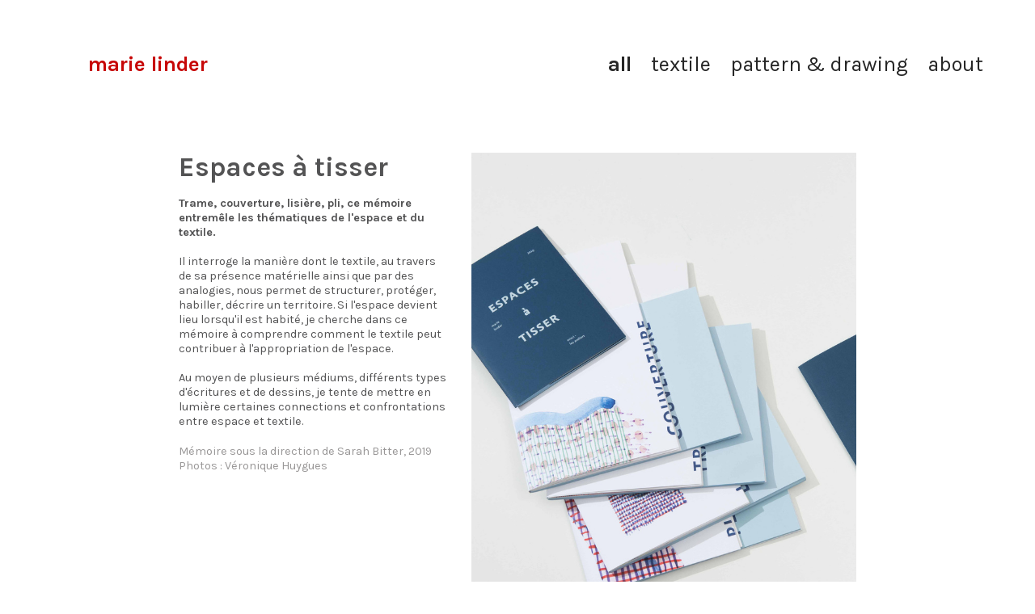

--- FILE ---
content_type: text/html; charset=UTF-8
request_url: https://marie-linder.com/ESPACES-A-TISSER-1
body_size: 32276
content:
<!DOCTYPE html>
<!-- 

        Running on cargo.site

-->
<html lang="en" data-predefined-style="true" data-css-presets="true" data-css-preset data-typography-preset>
	<head>
<script>
				var __cargo_context__ = 'live';
				var __cargo_js_ver__ = 'c=3521555348';
				var __cargo_maint__ = false;
				
				
			</script>
					<meta http-equiv="X-UA-Compatible" content="IE=edge,chrome=1">
		<meta http-equiv="Content-Type" content="text/html; charset=utf-8">
		<meta name="viewport" content="initial-scale=1.0, maximum-scale=1.0, user-scalable=no">
		
			<meta name="robots" content="index,follow">
		<title>ESPACES À TISSER — Marie Linder</title>
		<meta name="description" content="Espaces à tisser Trame, couverture, lisière, pli, ce mémoire entremêle les thématiques de l'espace et du textile. Il interroge la manière dont le...">
				<meta name="twitter:card" content="summary_large_image">
		<meta name="twitter:title" content="ESPACES À TISSER — Marie Linder">
		<meta name="twitter:description" content="Espaces à tisser Trame, couverture, lisière, pli, ce mémoire entremêle les thématiques de l'espace et du textile. Il interroge la manière dont le...">
		<meta name="twitter:image" content="https://freight.cargo.site/w/1200/i/06684affd5fdc4fee3c10c1bc753098d628895ec03194c39470df2528505764d/Marie-Linder-memoire1.jpg">
		<meta property="og:locale" content="en_US">
		<meta property="og:title" content="ESPACES À TISSER — Marie Linder">
		<meta property="og:description" content="Espaces à tisser Trame, couverture, lisière, pli, ce mémoire entremêle les thématiques de l'espace et du textile. Il interroge la manière dont le...">
		<meta property="og:url" content="https://marie-linder.com/ESPACES-A-TISSER-1">
		<meta property="og:image" content="https://freight.cargo.site/w/1200/i/06684affd5fdc4fee3c10c1bc753098d628895ec03194c39470df2528505764d/Marie-Linder-memoire1.jpg">
		<meta property="og:type" content="website">

		<link rel="preconnect" href="https://static.cargo.site" crossorigin>
		<link rel="preconnect" href="https://freight.cargo.site" crossorigin>

		<link rel="preconnect" href="https://fonts.gstatic.com" crossorigin>
				<link rel="preconnect" href="https://type.cargo.site" crossorigin>

		<!--<link rel="preload" href="https://static.cargo.site/assets/social/IconFont-Regular-0.9.3.woff2" as="font" type="font/woff" crossorigin>-->

		

		<link href="https://static.cargo.site/favicon/favicon.ico" rel="shortcut icon">
		<link href="https://marie-linder.com/rss" rel="alternate" type="application/rss+xml" title="Marie Linder feed">

		<link href="//fonts.googleapis.com/css?family=Karla:200,200italic,300,300italic,400,400italic,500,500italic,600,600italic,700,700italic,800,800italic&c=3521555348&" id="" rel="stylesheet" type="text/css" />
<link href="https://marie-linder.com/stylesheet?c=3521555348&1649275225" id="member_stylesheet" rel="stylesheet" type="text/css" />
<style id="">@font-face{font-family:Icons;src:url(https://static.cargo.site/assets/social/IconFont-Regular-0.9.3.woff2);unicode-range:U+E000-E15C,U+F0000,U+FE0E}@font-face{font-family:Icons;src:url(https://static.cargo.site/assets/social/IconFont-Regular-0.9.3.woff2);font-weight:240;unicode-range:U+E000-E15C,U+F0000,U+FE0E}@font-face{font-family:Icons;src:url(https://static.cargo.site/assets/social/IconFont-Regular-0.9.3.woff2);unicode-range:U+E000-E15C,U+F0000,U+FE0E;font-weight:400}@font-face{font-family:Icons;src:url(https://static.cargo.site/assets/social/IconFont-Regular-0.9.3.woff2);unicode-range:U+E000-E15C,U+F0000,U+FE0E;font-weight:600}@font-face{font-family:Icons;src:url(https://static.cargo.site/assets/social/IconFont-Regular-0.9.3.woff2);unicode-range:U+E000-E15C,U+F0000,U+FE0E;font-weight:800}@font-face{font-family:Icons;src:url(https://static.cargo.site/assets/social/IconFont-Regular-0.9.3.woff2);unicode-range:U+E000-E15C,U+F0000,U+FE0E;font-style:italic}@font-face{font-family:Icons;src:url(https://static.cargo.site/assets/social/IconFont-Regular-0.9.3.woff2);unicode-range:U+E000-E15C,U+F0000,U+FE0E;font-weight:200;font-style:italic}@font-face{font-family:Icons;src:url(https://static.cargo.site/assets/social/IconFont-Regular-0.9.3.woff2);unicode-range:U+E000-E15C,U+F0000,U+FE0E;font-weight:400;font-style:italic}@font-face{font-family:Icons;src:url(https://static.cargo.site/assets/social/IconFont-Regular-0.9.3.woff2);unicode-range:U+E000-E15C,U+F0000,U+FE0E;font-weight:600;font-style:italic}@font-face{font-family:Icons;src:url(https://static.cargo.site/assets/social/IconFont-Regular-0.9.3.woff2);unicode-range:U+E000-E15C,U+F0000,U+FE0E;font-weight:800;font-style:italic}body.iconfont-loading,body.iconfont-loading *{color:transparent!important}body{-moz-osx-font-smoothing:grayscale;-webkit-font-smoothing:antialiased;-webkit-text-size-adjust:none}body.no-scroll{overflow:hidden}/*!
 * Content
 */.page{word-wrap:break-word}:focus{outline:0}.pointer-events-none{pointer-events:none}.pointer-events-auto{pointer-events:auto}.pointer-events-none .page_content .audio-player,.pointer-events-none .page_content .shop_product,.pointer-events-none .page_content a,.pointer-events-none .page_content audio,.pointer-events-none .page_content button,.pointer-events-none .page_content details,.pointer-events-none .page_content iframe,.pointer-events-none .page_content img,.pointer-events-none .page_content input,.pointer-events-none .page_content video{pointer-events:auto}.pointer-events-none .page_content *>a,.pointer-events-none .page_content>a{position:relative}s *{text-transform:inherit}#toolset{position:fixed;bottom:10px;right:10px;z-index:8}.mobile #toolset,.template_site_inframe #toolset{display:none}#toolset a{display:block;height:24px;width:24px;margin:0;padding:0;text-decoration:none;background:rgba(0,0,0,.2)}#toolset a:hover{background:rgba(0,0,0,.8)}[data-adminview] #toolset a,[data-adminview] #toolset_admin a{background:rgba(0,0,0,.04);pointer-events:none;cursor:default}#toolset_admin a:active{background:rgba(0,0,0,.7)}#toolset_admin a svg>*{transform:scale(1.1) translate(0,-.5px);transform-origin:50% 50%}#toolset_admin a svg{pointer-events:none;width:100%!important;height:auto!important}#following-container{overflow:auto;-webkit-overflow-scrolling:touch}#following-container iframe{height:100%;width:100%;position:absolute;top:0;left:0;right:0;bottom:0}:root{--following-width:-400px;--following-animation-duration:450ms}@keyframes following-open{0%{transform:translateX(0)}100%{transform:translateX(var(--following-width))}}@keyframes following-open-inverse{0%{transform:translateX(0)}100%{transform:translateX(calc(-1 * var(--following-width)))}}@keyframes following-close{0%{transform:translateX(var(--following-width))}100%{transform:translateX(0)}}@keyframes following-close-inverse{0%{transform:translateX(calc(-1 * var(--following-width)))}100%{transform:translateX(0)}}body.animate-left{animation:following-open var(--following-animation-duration);animation-fill-mode:both;animation-timing-function:cubic-bezier(.24,1,.29,1)}#following-container.animate-left{animation:following-close-inverse var(--following-animation-duration);animation-fill-mode:both;animation-timing-function:cubic-bezier(.24,1,.29,1)}#following-container.animate-left #following-frame{animation:following-close var(--following-animation-duration);animation-fill-mode:both;animation-timing-function:cubic-bezier(.24,1,.29,1)}body.animate-right{animation:following-close var(--following-animation-duration);animation-fill-mode:both;animation-timing-function:cubic-bezier(.24,1,.29,1)}#following-container.animate-right{animation:following-open-inverse var(--following-animation-duration);animation-fill-mode:both;animation-timing-function:cubic-bezier(.24,1,.29,1)}#following-container.animate-right #following-frame{animation:following-open var(--following-animation-duration);animation-fill-mode:both;animation-timing-function:cubic-bezier(.24,1,.29,1)}.slick-slider{position:relative;display:block;-moz-box-sizing:border-box;box-sizing:border-box;-webkit-user-select:none;-moz-user-select:none;-ms-user-select:none;user-select:none;-webkit-touch-callout:none;-khtml-user-select:none;-ms-touch-action:pan-y;touch-action:pan-y;-webkit-tap-highlight-color:transparent}.slick-list{position:relative;display:block;overflow:hidden;margin:0;padding:0}.slick-list:focus{outline:0}.slick-list.dragging{cursor:pointer;cursor:hand}.slick-slider .slick-list,.slick-slider .slick-track{transform:translate3d(0,0,0);will-change:transform}.slick-track{position:relative;top:0;left:0;display:block}.slick-track:after,.slick-track:before{display:table;content:'';width:1px;height:1px;margin-top:-1px;margin-left:-1px}.slick-track:after{clear:both}.slick-loading .slick-track{visibility:hidden}.slick-slide{display:none;float:left;height:100%;min-height:1px}[dir=rtl] .slick-slide{float:right}.content .slick-slide img{display:inline-block}.content .slick-slide img:not(.image-zoom){cursor:pointer}.content .scrub .slick-list,.content .scrub .slick-slide img:not(.image-zoom){cursor:ew-resize}body.slideshow-scrub-dragging *{cursor:ew-resize!important}.content .slick-slide img:not([src]),.content .slick-slide img[src='']{width:100%;height:auto}.slick-slide.slick-loading img{display:none}.slick-slide.dragging img{pointer-events:none}.slick-initialized .slick-slide{display:block}.slick-loading .slick-slide{visibility:hidden}.slick-vertical .slick-slide{display:block;height:auto;border:1px solid transparent}.slick-arrow.slick-hidden{display:none}.slick-arrow{position:absolute;z-index:9;width:0;top:0;height:100%;cursor:pointer;will-change:opacity;-webkit-transition:opacity 333ms cubic-bezier(.4,0,.22,1);transition:opacity 333ms cubic-bezier(.4,0,.22,1)}.slick-arrow.hidden{opacity:0}.slick-arrow svg{position:absolute;width:36px;height:36px;top:0;left:0;right:0;bottom:0;margin:auto;transform:translate(.25px,.25px)}.slick-arrow svg.right-arrow{transform:translate(.25px,.25px) scaleX(-1)}.slick-arrow svg:active{opacity:.75}.slick-arrow svg .arrow-shape{fill:none!important;stroke:#fff;stroke-linecap:square}.slick-arrow svg .arrow-outline{fill:none!important;stroke-width:2.5px;stroke:rgba(0,0,0,.6);stroke-linecap:square}.slick-arrow.slick-next{right:0;text-align:right}.slick-next svg,.wallpaper-navigation .slick-next svg{margin-right:10px}.mobile .slick-next svg{margin-right:10px}.slick-arrow.slick-prev{text-align:left}.slick-prev svg,.wallpaper-navigation .slick-prev svg{margin-left:10px}.mobile .slick-prev svg{margin-left:10px}.loading_animation{display:none;vertical-align:middle;z-index:15;line-height:0;pointer-events:none;border-radius:100%}.loading_animation.hidden{display:none}.loading_animation.pulsing{opacity:0;display:inline-block;animation-delay:.1s;-webkit-animation-delay:.1s;-moz-animation-delay:.1s;animation-duration:12s;animation-iteration-count:infinite;animation:fade-pulse-in .5s ease-in-out;-moz-animation:fade-pulse-in .5s ease-in-out;-webkit-animation:fade-pulse-in .5s ease-in-out;-webkit-animation-fill-mode:forwards;-moz-animation-fill-mode:forwards;animation-fill-mode:forwards}.loading_animation.pulsing.no-delay{animation-delay:0s;-webkit-animation-delay:0s;-moz-animation-delay:0s}.loading_animation div{border-radius:100%}.loading_animation div svg{max-width:100%;height:auto}.loading_animation div,.loading_animation div svg{width:20px;height:20px}.loading_animation.full-width svg{width:100%;height:auto}.loading_animation.full-width.big svg{width:100px;height:100px}.loading_animation div svg>*{fill:#ccc}.loading_animation div{-webkit-animation:spin-loading 12s ease-out;-webkit-animation-iteration-count:infinite;-moz-animation:spin-loading 12s ease-out;-moz-animation-iteration-count:infinite;animation:spin-loading 12s ease-out;animation-iteration-count:infinite}.loading_animation.hidden{display:none}[data-backdrop] .loading_animation{position:absolute;top:15px;left:15px;z-index:99}.loading_animation.position-absolute.middle{top:calc(50% - 10px);left:calc(50% - 10px)}.loading_animation.position-absolute.topleft{top:0;left:0}.loading_animation.position-absolute.middleright{top:calc(50% - 10px);right:1rem}.loading_animation.position-absolute.middleleft{top:calc(50% - 10px);left:1rem}.loading_animation.gray div svg>*{fill:#999}.loading_animation.gray-dark div svg>*{fill:#666}.loading_animation.gray-darker div svg>*{fill:#555}.loading_animation.gray-light div svg>*{fill:#ccc}.loading_animation.white div svg>*{fill:rgba(255,255,255,.85)}.loading_animation.blue div svg>*{fill:#698fff}.loading_animation.inline{display:inline-block;margin-bottom:.5ex}.loading_animation.inline.left{margin-right:.5ex}@-webkit-keyframes fade-pulse-in{0%{opacity:0}50%{opacity:.5}100%{opacity:1}}@-moz-keyframes fade-pulse-in{0%{opacity:0}50%{opacity:.5}100%{opacity:1}}@keyframes fade-pulse-in{0%{opacity:0}50%{opacity:.5}100%{opacity:1}}@-webkit-keyframes pulsate{0%{opacity:1}50%{opacity:0}100%{opacity:1}}@-moz-keyframes pulsate{0%{opacity:1}50%{opacity:0}100%{opacity:1}}@keyframes pulsate{0%{opacity:1}50%{opacity:0}100%{opacity:1}}@-webkit-keyframes spin-loading{0%{transform:rotate(0)}9%{transform:rotate(1050deg)}18%{transform:rotate(-1090deg)}20%{transform:rotate(-1080deg)}23%{transform:rotate(-1080deg)}28%{transform:rotate(-1095deg)}29%{transform:rotate(-1065deg)}34%{transform:rotate(-1080deg)}35%{transform:rotate(-1050deg)}40%{transform:rotate(-1065deg)}41%{transform:rotate(-1035deg)}44%{transform:rotate(-1035deg)}47%{transform:rotate(-2160deg)}50%{transform:rotate(-2160deg)}56%{transform:rotate(45deg)}60%{transform:rotate(45deg)}80%{transform:rotate(6120deg)}100%{transform:rotate(0)}}@keyframes spin-loading{0%{transform:rotate(0)}9%{transform:rotate(1050deg)}18%{transform:rotate(-1090deg)}20%{transform:rotate(-1080deg)}23%{transform:rotate(-1080deg)}28%{transform:rotate(-1095deg)}29%{transform:rotate(-1065deg)}34%{transform:rotate(-1080deg)}35%{transform:rotate(-1050deg)}40%{transform:rotate(-1065deg)}41%{transform:rotate(-1035deg)}44%{transform:rotate(-1035deg)}47%{transform:rotate(-2160deg)}50%{transform:rotate(-2160deg)}56%{transform:rotate(45deg)}60%{transform:rotate(45deg)}80%{transform:rotate(6120deg)}100%{transform:rotate(0)}}[grid-row]{align-items:flex-start;box-sizing:border-box;display:-webkit-box;display:-webkit-flex;display:-ms-flexbox;display:flex;-webkit-flex-wrap:wrap;-ms-flex-wrap:wrap;flex-wrap:wrap}[grid-col]{box-sizing:border-box}[grid-row] [grid-col].empty:after{content:"\0000A0";cursor:text}body.mobile[data-adminview=content-editproject] [grid-row] [grid-col].empty:after{display:none}[grid-col=auto]{-webkit-box-flex:1;-webkit-flex:1;-ms-flex:1;flex:1}[grid-col=x12]{width:100%}[grid-col=x11]{width:50%}[grid-col=x10]{width:33.33%}[grid-col=x9]{width:25%}[grid-col=x8]{width:20%}[grid-col=x7]{width:16.666666667%}[grid-col=x6]{width:14.285714286%}[grid-col=x5]{width:12.5%}[grid-col=x4]{width:11.111111111%}[grid-col=x3]{width:10%}[grid-col=x2]{width:9.090909091%}[grid-col=x1]{width:8.333333333%}[grid-col="1"]{width:8.33333%}[grid-col="2"]{width:16.66667%}[grid-col="3"]{width:25%}[grid-col="4"]{width:33.33333%}[grid-col="5"]{width:41.66667%}[grid-col="6"]{width:50%}[grid-col="7"]{width:58.33333%}[grid-col="8"]{width:66.66667%}[grid-col="9"]{width:75%}[grid-col="10"]{width:83.33333%}[grid-col="11"]{width:91.66667%}[grid-col="12"]{width:100%}body.mobile [grid-responsive] [grid-col]{width:100%;-webkit-box-flex:none;-webkit-flex:none;-ms-flex:none;flex:none}[data-ce-host=true][contenteditable=true] [grid-pad]{pointer-events:none}[data-ce-host=true][contenteditable=true] [grid-pad]>*{pointer-events:auto}[grid-pad="0"]{padding:0}[grid-pad="0.25"]{padding:.125rem}[grid-pad="0.5"]{padding:.25rem}[grid-pad="0.75"]{padding:.375rem}[grid-pad="1"]{padding:.5rem}[grid-pad="1.25"]{padding:.625rem}[grid-pad="1.5"]{padding:.75rem}[grid-pad="1.75"]{padding:.875rem}[grid-pad="2"]{padding:1rem}[grid-pad="2.5"]{padding:1.25rem}[grid-pad="3"]{padding:1.5rem}[grid-pad="3.5"]{padding:1.75rem}[grid-pad="4"]{padding:2rem}[grid-pad="5"]{padding:2.5rem}[grid-pad="6"]{padding:3rem}[grid-pad="7"]{padding:3.5rem}[grid-pad="8"]{padding:4rem}[grid-pad="9"]{padding:4.5rem}[grid-pad="10"]{padding:5rem}[grid-gutter="0"]{margin:0}[grid-gutter="0.5"]{margin:-.25rem}[grid-gutter="1"]{margin:-.5rem}[grid-gutter="1.5"]{margin:-.75rem}[grid-gutter="2"]{margin:-1rem}[grid-gutter="2.5"]{margin:-1.25rem}[grid-gutter="3"]{margin:-1.5rem}[grid-gutter="3.5"]{margin:-1.75rem}[grid-gutter="4"]{margin:-2rem}[grid-gutter="5"]{margin:-2.5rem}[grid-gutter="6"]{margin:-3rem}[grid-gutter="7"]{margin:-3.5rem}[grid-gutter="8"]{margin:-4rem}[grid-gutter="10"]{margin:-5rem}[grid-gutter="12"]{margin:-6rem}[grid-gutter="14"]{margin:-7rem}[grid-gutter="16"]{margin:-8rem}[grid-gutter="18"]{margin:-9rem}[grid-gutter="20"]{margin:-10rem}small{max-width:100%;text-decoration:inherit}img:not([src]),img[src='']{outline:1px solid rgba(177,177,177,.4);outline-offset:-1px;content:url([data-uri])}img.image-zoom{cursor:-webkit-zoom-in;cursor:-moz-zoom-in;cursor:zoom-in}#imprimatur{color:#333;font-size:10px;font-family:-apple-system,BlinkMacSystemFont,"Segoe UI",Roboto,Oxygen,Ubuntu,Cantarell,"Open Sans","Helvetica Neue",sans-serif,"Sans Serif",Icons;/*!System*/position:fixed;opacity:.3;right:-28px;bottom:160px;transform:rotate(270deg);-ms-transform:rotate(270deg);-webkit-transform:rotate(270deg);z-index:8;text-transform:uppercase;color:#999;opacity:.5;padding-bottom:2px;text-decoration:none}.mobile #imprimatur{display:none}bodycopy cargo-link a{font-family:-apple-system,BlinkMacSystemFont,"Segoe UI",Roboto,Oxygen,Ubuntu,Cantarell,"Open Sans","Helvetica Neue",sans-serif,"Sans Serif",Icons;/*!System*/font-size:12px;font-style:normal;font-weight:400;transform:rotate(270deg);text-decoration:none;position:fixed!important;right:-27px;bottom:100px;text-decoration:none;letter-spacing:normal;background:0 0;border:0;border-bottom:0;outline:0}/*! PhotoSwipe Default UI CSS by Dmitry Semenov | photoswipe.com | MIT license */.pswp--has_mouse .pswp__button--arrow--left,.pswp--has_mouse .pswp__button--arrow--right,.pswp__ui{visibility:visible}.pswp--minimal--dark .pswp__top-bar,.pswp__button{background:0 0}.pswp,.pswp__bg,.pswp__container,.pswp__img--placeholder,.pswp__zoom-wrap,.quick-view-navigation{-webkit-backface-visibility:hidden}.pswp__button{cursor:pointer;opacity:1;-webkit-appearance:none;transition:opacity .2s;-webkit-box-shadow:none;box-shadow:none}.pswp__button-close>svg{top:10px;right:10px;margin-left:auto}.pswp--touch .quick-view-navigation{display:none}.pswp__ui{-webkit-font-smoothing:auto;opacity:1;z-index:1550}.quick-view-navigation{will-change:opacity;-webkit-transition:opacity 333ms cubic-bezier(.4,0,.22,1);transition:opacity 333ms cubic-bezier(.4,0,.22,1)}.quick-view-navigation .pswp__group .pswp__button{pointer-events:auto}.pswp__button>svg{position:absolute;width:36px;height:36px}.quick-view-navigation .pswp__group:active svg{opacity:.75}.pswp__button svg .shape-shape{fill:#fff}.pswp__button svg .shape-outline{fill:#000}.pswp__button-prev>svg{top:0;bottom:0;left:10px;margin:auto}.pswp__button-next>svg{top:0;bottom:0;right:10px;margin:auto}.quick-view-navigation .pswp__group .pswp__button-prev{position:absolute;left:0;top:0;width:0;height:100%}.quick-view-navigation .pswp__group .pswp__button-next{position:absolute;right:0;top:0;width:0;height:100%}.quick-view-navigation .close-button,.quick-view-navigation .left-arrow,.quick-view-navigation .right-arrow{transform:translate(.25px,.25px)}.quick-view-navigation .right-arrow{transform:translate(.25px,.25px) scaleX(-1)}.pswp__button svg .shape-outline{fill:transparent!important;stroke:#000;stroke-width:2.5px;stroke-linecap:square}.pswp__button svg .shape-shape{fill:transparent!important;stroke:#fff;stroke-width:1.5px;stroke-linecap:square}.pswp__bg,.pswp__scroll-wrap,.pswp__zoom-wrap{width:100%;position:absolute}.quick-view-navigation .pswp__group .pswp__button-close{margin:0}.pswp__container,.pswp__item,.pswp__zoom-wrap{right:0;bottom:0;top:0;position:absolute;left:0}.pswp__ui--hidden .pswp__button{opacity:.001}.pswp__ui--hidden .pswp__button,.pswp__ui--hidden .pswp__button *{pointer-events:none}.pswp .pswp__ui.pswp__ui--displaynone{display:none}.pswp__element--disabled{display:none!important}/*! PhotoSwipe main CSS by Dmitry Semenov | photoswipe.com | MIT license */.pswp{position:fixed;display:none;height:100%;width:100%;top:0;left:0;right:0;bottom:0;margin:auto;-ms-touch-action:none;touch-action:none;z-index:9999999;-webkit-text-size-adjust:100%;line-height:initial;letter-spacing:initial;outline:0}.pswp img{max-width:none}.pswp--zoom-disabled .pswp__img{cursor:default!important}.pswp--animate_opacity{opacity:.001;will-change:opacity;-webkit-transition:opacity 333ms cubic-bezier(.4,0,.22,1);transition:opacity 333ms cubic-bezier(.4,0,.22,1)}.pswp--open{display:block}.pswp--zoom-allowed .pswp__img{cursor:-webkit-zoom-in;cursor:-moz-zoom-in;cursor:zoom-in}.pswp--zoomed-in .pswp__img{cursor:-webkit-grab;cursor:-moz-grab;cursor:grab}.pswp--dragging .pswp__img{cursor:-webkit-grabbing;cursor:-moz-grabbing;cursor:grabbing}.pswp__bg{left:0;top:0;height:100%;opacity:0;transform:translateZ(0);will-change:opacity}.pswp__scroll-wrap{left:0;top:0;height:100%}.pswp__container,.pswp__zoom-wrap{-ms-touch-action:none;touch-action:none}.pswp__container,.pswp__img{-webkit-user-select:none;-moz-user-select:none;-ms-user-select:none;user-select:none;-webkit-tap-highlight-color:transparent;-webkit-touch-callout:none}.pswp__zoom-wrap{-webkit-transform-origin:left top;-ms-transform-origin:left top;transform-origin:left top;-webkit-transition:-webkit-transform 222ms cubic-bezier(.4,0,.22,1);transition:transform 222ms cubic-bezier(.4,0,.22,1)}.pswp__bg{-webkit-transition:opacity 222ms cubic-bezier(.4,0,.22,1);transition:opacity 222ms cubic-bezier(.4,0,.22,1)}.pswp--animated-in .pswp__bg,.pswp--animated-in .pswp__zoom-wrap{-webkit-transition:none;transition:none}.pswp--hide-overflow .pswp__scroll-wrap,.pswp--hide-overflow.pswp{overflow:hidden}.pswp__img{position:absolute;width:auto;height:auto;top:0;left:0}.pswp__img--placeholder--blank{background:#222}.pswp--ie .pswp__img{width:100%!important;height:auto!important;left:0;top:0}.pswp__ui--idle{opacity:0}.pswp__error-msg{position:absolute;left:0;top:50%;width:100%;text-align:center;font-size:14px;line-height:16px;margin-top:-8px;color:#ccc}.pswp__error-msg a{color:#ccc;text-decoration:underline}.pswp__error-msg{font-family:-apple-system,BlinkMacSystemFont,"Segoe UI",Roboto,Oxygen,Ubuntu,Cantarell,"Open Sans","Helvetica Neue",sans-serif}.quick-view.mouse-down .iframe-item{pointer-events:none!important}.quick-view-caption-positioner{pointer-events:none;width:100%;height:100%}.quick-view-caption-wrapper{margin:auto;position:absolute;bottom:0;left:0;right:0}.quick-view-horizontal-align-left .quick-view-caption-wrapper{margin-left:0}.quick-view-horizontal-align-right .quick-view-caption-wrapper{margin-right:0}[data-quick-view-caption]{transition:.1s opacity ease-in-out;position:absolute;bottom:0;left:0;right:0}.quick-view-horizontal-align-left [data-quick-view-caption]{text-align:left}.quick-view-horizontal-align-right [data-quick-view-caption]{text-align:right}.quick-view-caption{transition:.1s opacity ease-in-out}.quick-view-caption>*{display:inline-block}.quick-view-caption *{pointer-events:auto}.quick-view-caption.hidden{opacity:0}.shop_product .dropdown_wrapper{flex:0 0 100%;position:relative}.shop_product select{appearance:none;-moz-appearance:none;-webkit-appearance:none;outline:0;-webkit-font-smoothing:antialiased;-moz-osx-font-smoothing:grayscale;cursor:pointer;border-radius:0;white-space:nowrap;overflow:hidden!important;text-overflow:ellipsis}.shop_product select.dropdown::-ms-expand{display:none}.shop_product a{cursor:pointer;border-bottom:none;text-decoration:none}.shop_product a.out-of-stock{pointer-events:none}body.audio-player-dragging *{cursor:ew-resize!important}.audio-player{display:inline-flex;flex:1 0 calc(100% - 2px);width:calc(100% - 2px)}.audio-player .button{height:100%;flex:0 0 3.3rem;display:flex}.audio-player .separator{left:3.3rem;height:100%}.audio-player .buffer{width:0%;height:100%;transition:left .3s linear,width .3s linear}.audio-player.seeking .buffer{transition:left 0s,width 0s}.audio-player.seeking{user-select:none;-webkit-user-select:none;cursor:ew-resize}.audio-player.seeking *{user-select:none;-webkit-user-select:none;cursor:ew-resize}.audio-player .bar{overflow:hidden;display:flex;justify-content:space-between;align-content:center;flex-grow:1}.audio-player .progress{width:0%;height:100%;transition:width .3s linear}.audio-player.seeking .progress{transition:width 0s}.audio-player .pause,.audio-player .play{cursor:pointer;height:100%}.audio-player .note-icon{margin:auto 0;order:2;flex:0 1 auto}.audio-player .title{white-space:nowrap;overflow:hidden;text-overflow:ellipsis;pointer-events:none;user-select:none;padding:.5rem 0 .5rem 1rem;margin:auto auto auto 0;flex:0 3 auto;min-width:0;width:100%}.audio-player .total-time{flex:0 1 auto;margin:auto 0}.audio-player .current-time,.audio-player .play-text{flex:0 1 auto;margin:auto 0}.audio-player .stream-anim{user-select:none;margin:auto auto auto 0}.audio-player .stream-anim span{display:inline-block}.audio-player .buffer,.audio-player .current-time,.audio-player .note-svg,.audio-player .play-text,.audio-player .separator,.audio-player .total-time{user-select:none;pointer-events:none}.audio-player .buffer,.audio-player .play-text,.audio-player .progress{position:absolute}.audio-player,.audio-player .bar,.audio-player .button,.audio-player .current-time,.audio-player .note-icon,.audio-player .pause,.audio-player .play,.audio-player .total-time{position:relative}body.mobile .audio-player,body.mobile .audio-player *{-webkit-touch-callout:none}#standalone-admin-frame{border:0;width:400px;position:absolute;right:0;top:0;height:100vh;z-index:99}body[standalone-admin=true] #standalone-admin-frame{transform:translate(0,0)}body[standalone-admin=true] .main_container{width:calc(100% - 400px)}body[standalone-admin=false] #standalone-admin-frame{transform:translate(100%,0)}body[standalone-admin=false] .main_container{width:100%}.toggle_standaloneAdmin{position:fixed;top:0;right:400px;height:40px;width:40px;z-index:999;cursor:pointer;background-color:rgba(0,0,0,.4)}.toggle_standaloneAdmin:active{opacity:.7}body[standalone-admin=false] .toggle_standaloneAdmin{right:0}.toggle_standaloneAdmin *{color:#fff;fill:#fff}.toggle_standaloneAdmin svg{padding:6px;width:100%;height:100%;opacity:.85}body[standalone-admin=false] .toggle_standaloneAdmin #close,body[standalone-admin=true] .toggle_standaloneAdmin #backdropsettings{display:none}.toggle_standaloneAdmin>div{width:100%;height:100%}#admin_toggle_button{position:fixed;top:50%;transform:translate(0,-50%);right:400px;height:36px;width:12px;z-index:999;cursor:pointer;background-color:rgba(0,0,0,.09);padding-left:2px;margin-right:5px}#admin_toggle_button .bar{content:'';background:rgba(0,0,0,.09);position:fixed;width:5px;bottom:0;top:0;z-index:10}#admin_toggle_button:active{background:rgba(0,0,0,.065)}#admin_toggle_button *{color:#fff;fill:#fff}#admin_toggle_button svg{padding:0;width:16px;height:36px;margin-left:1px;opacity:1}#admin_toggle_button svg *{fill:#fff;opacity:1}#admin_toggle_button[data-state=closed] .toggle_admin_close{display:none}#admin_toggle_button[data-state=closed],#admin_toggle_button[data-state=closed] .toggle_admin_open{width:20px;cursor:pointer;margin:0}#admin_toggle_button[data-state=closed] svg{margin-left:2px}#admin_toggle_button[data-state=open] .toggle_admin_open{display:none}select,select *{text-rendering:auto!important}b b{font-weight:inherit}*{-webkit-box-sizing:border-box;-moz-box-sizing:border-box;box-sizing:border-box}customhtml>*{position:relative;z-index:10}body,html{min-height:100vh;margin:0;padding:0}html{touch-action:manipulation;position:relative;background-color:#fff}.main_container{min-height:100vh;width:100%;overflow:hidden}.container{display:-webkit-box;display:-webkit-flex;display:-moz-box;display:-ms-flexbox;display:flex;-webkit-flex-wrap:wrap;-moz-flex-wrap:wrap;-ms-flex-wrap:wrap;flex-wrap:wrap;max-width:100%;width:100%;overflow:visible}.container{align-items:flex-start;-webkit-align-items:flex-start}.page{z-index:2}.page ul li>text-limit{display:block}.content,.content_container,.pinned{-webkit-flex:1 0 auto;-moz-flex:1 0 auto;-ms-flex:1 0 auto;flex:1 0 auto;max-width:100%}.content_container{width:100%}.content_container.full_height{min-height:100vh}.page_background{position:absolute;top:0;left:0;width:100%;height:100%}.page_container{position:relative;overflow:visible;width:100%}.backdrop{position:absolute;top:0;z-index:1;width:100%;height:100%;max-height:100vh}.backdrop>div{position:absolute;top:0;left:0;width:100%;height:100%;-webkit-backface-visibility:hidden;backface-visibility:hidden;transform:translate3d(0,0,0);contain:strict}[data-backdrop].backdrop>div[data-overflowing]{max-height:100vh;position:absolute;top:0;left:0}body.mobile [split-responsive]{display:flex;flex-direction:column}body.mobile [split-responsive] .container{width:100%;order:2}body.mobile [split-responsive] .backdrop{position:relative;height:50vh;width:100%;order:1}body.mobile [split-responsive] [data-auxiliary].backdrop{position:absolute;height:50vh;width:100%;order:1}.page{position:relative;z-index:2}img[data-align=left]{float:left}img[data-align=right]{float:right}[data-rotation]{transform-origin:center center}.content .page_content:not([contenteditable=true]) [data-draggable]{pointer-events:auto!important;backface-visibility:hidden}.preserve-3d{-moz-transform-style:preserve-3d;transform-style:preserve-3d}.content .page_content:not([contenteditable=true]) [data-draggable] iframe{pointer-events:none!important}.dragging-active iframe{pointer-events:none!important}.content .page_content:not([contenteditable=true]) [data-draggable]:active{opacity:1}.content .scroll-transition-fade{transition:transform 1s ease-in-out,opacity .8s ease-in-out}.content .scroll-transition-fade.below-viewport{opacity:0;transform:translateY(40px)}.mobile.full_width .page_container:not([split-layout]) .container_width{width:100%}[data-view=pinned_bottom] .bottom_pin_invisibility{visibility:hidden}.pinned{position:relative;width:100%}.pinned .page_container.accommodate:not(.fixed):not(.overlay){z-index:2}.pinned .page_container.overlay{position:absolute;z-index:4}.pinned .page_container.overlay.fixed{position:fixed}.pinned .page_container.overlay.fixed .page{max-height:100vh;-webkit-overflow-scrolling:touch}.pinned .page_container.overlay.fixed .page.allow-scroll{overflow-y:auto;overflow-x:hidden}.pinned .page_container.overlay.fixed .page.allow-scroll{align-items:flex-start;-webkit-align-items:flex-start}.pinned .page_container .page.allow-scroll::-webkit-scrollbar{width:0;background:0 0;display:none}.pinned.pinned_top .page_container.overlay{left:0;top:0}.pinned.pinned_bottom .page_container.overlay{left:0;bottom:0}div[data-container=set]:empty{margin-top:1px}.thumbnails{position:relative;z-index:1}[thumbnails=grid]{align-items:baseline}[thumbnails=justify] .thumbnail{box-sizing:content-box}[thumbnails][data-padding-zero] .thumbnail{margin-bottom:-1px}[thumbnails=montessori] .thumbnail{pointer-events:auto;position:absolute}[thumbnails] .thumbnail>a{display:block;text-decoration:none}[thumbnails=montessori]{height:0}[thumbnails][data-resizing],[thumbnails][data-resizing] *{cursor:nwse-resize}[thumbnails] .thumbnail .resize-handle{cursor:nwse-resize;width:26px;height:26px;padding:5px;position:absolute;opacity:.75;right:-1px;bottom:-1px;z-index:100}[thumbnails][data-resizing] .resize-handle{display:none}[thumbnails] .thumbnail .resize-handle svg{position:absolute;top:0;left:0}[thumbnails] .thumbnail .resize-handle:hover{opacity:1}[data-can-move].thumbnail .resize-handle svg .resize_path_outline{fill:#fff}[data-can-move].thumbnail .resize-handle svg .resize_path{fill:#000}[thumbnails=montessori] .thumbnail_sizer{height:0;width:100%;position:relative;padding-bottom:100%;pointer-events:none}[thumbnails] .thumbnail img{display:block;min-height:3px;margin-bottom:0}[thumbnails] .thumbnail img:not([src]),img[src=""]{margin:0!important;width:100%;min-height:3px;height:100%!important;position:absolute}[aspect-ratio="1x1"].thumb_image{height:0;padding-bottom:100%;overflow:hidden}[aspect-ratio="4x3"].thumb_image{height:0;padding-bottom:75%;overflow:hidden}[aspect-ratio="16x9"].thumb_image{height:0;padding-bottom:56.25%;overflow:hidden}[thumbnails] .thumb_image{width:100%;position:relative}[thumbnails][thumbnail-vertical-align=top]{align-items:flex-start}[thumbnails][thumbnail-vertical-align=middle]{align-items:center}[thumbnails][thumbnail-vertical-align=bottom]{align-items:baseline}[thumbnails][thumbnail-horizontal-align=left]{justify-content:flex-start}[thumbnails][thumbnail-horizontal-align=middle]{justify-content:center}[thumbnails][thumbnail-horizontal-align=right]{justify-content:flex-end}.thumb_image.default_image>svg{position:absolute;top:0;left:0;bottom:0;right:0;width:100%;height:100%}.thumb_image.default_image{outline:1px solid #ccc;outline-offset:-1px;position:relative}.mobile.full_width [data-view=Thumbnail] .thumbnails_width{width:100%}.content [data-draggable] a:active,.content [data-draggable] img:active{opacity:initial}.content .draggable-dragging{opacity:initial}[data-draggable].draggable_visible{visibility:visible}[data-draggable].draggable_hidden{visibility:hidden}.gallery_card [data-draggable],.marquee [data-draggable]{visibility:inherit}[data-draggable]{visibility:visible;background-color:rgba(0,0,0,.003)}#site_menu_panel_container .image-gallery:not(.initialized){height:0;padding-bottom:100%;min-height:initial}.image-gallery:not(.initialized){min-height:100vh;visibility:hidden;width:100%}.image-gallery .gallery_card img{display:block;width:100%;height:auto}.image-gallery .gallery_card{transform-origin:center}.image-gallery .gallery_card.dragging{opacity:.1;transform:initial!important}.image-gallery:not([image-gallery=slideshow]) .gallery_card iframe:only-child,.image-gallery:not([image-gallery=slideshow]) .gallery_card video:only-child{width:100%;height:100%;top:0;left:0;position:absolute}.image-gallery[image-gallery=slideshow] .gallery_card video[muted][autoplay]:not([controls]),.image-gallery[image-gallery=slideshow] .gallery_card video[muted][data-autoplay]:not([controls]){pointer-events:none}.image-gallery [image-gallery-pad="0"] video:only-child{object-fit:cover;height:calc(100% + 1px)}div.image-gallery>a,div.image-gallery>iframe,div.image-gallery>img,div.image-gallery>video{display:none}[image-gallery-row]{align-items:flex-start;box-sizing:border-box;display:-webkit-box;display:-webkit-flex;display:-ms-flexbox;display:flex;-webkit-flex-wrap:wrap;-ms-flex-wrap:wrap;flex-wrap:wrap}.image-gallery .gallery_card_image{width:100%;position:relative}[data-predefined-style=true] .image-gallery a.gallery_card{display:block;border:none}[image-gallery-col]{box-sizing:border-box}[image-gallery-col=x12]{width:100%}[image-gallery-col=x11]{width:50%}[image-gallery-col=x10]{width:33.33%}[image-gallery-col=x9]{width:25%}[image-gallery-col=x8]{width:20%}[image-gallery-col=x7]{width:16.666666667%}[image-gallery-col=x6]{width:14.285714286%}[image-gallery-col=x5]{width:12.5%}[image-gallery-col=x4]{width:11.111111111%}[image-gallery-col=x3]{width:10%}[image-gallery-col=x2]{width:9.090909091%}[image-gallery-col=x1]{width:8.333333333%}.content .page_content [image-gallery-pad].image-gallery{pointer-events:none}.content .page_content [image-gallery-pad].image-gallery .gallery_card_image>*,.content .page_content [image-gallery-pad].image-gallery .gallery_image_caption{pointer-events:auto}.content .page_content [image-gallery-pad="0"]{padding:0}.content .page_content [image-gallery-pad="0.25"]{padding:.125rem}.content .page_content [image-gallery-pad="0.5"]{padding:.25rem}.content .page_content [image-gallery-pad="0.75"]{padding:.375rem}.content .page_content [image-gallery-pad="1"]{padding:.5rem}.content .page_content [image-gallery-pad="1.25"]{padding:.625rem}.content .page_content [image-gallery-pad="1.5"]{padding:.75rem}.content .page_content [image-gallery-pad="1.75"]{padding:.875rem}.content .page_content [image-gallery-pad="2"]{padding:1rem}.content .page_content [image-gallery-pad="2.5"]{padding:1.25rem}.content .page_content [image-gallery-pad="3"]{padding:1.5rem}.content .page_content [image-gallery-pad="3.5"]{padding:1.75rem}.content .page_content [image-gallery-pad="4"]{padding:2rem}.content .page_content [image-gallery-pad="5"]{padding:2.5rem}.content .page_content [image-gallery-pad="6"]{padding:3rem}.content .page_content [image-gallery-pad="7"]{padding:3.5rem}.content .page_content [image-gallery-pad="8"]{padding:4rem}.content .page_content [image-gallery-pad="9"]{padding:4.5rem}.content .page_content [image-gallery-pad="10"]{padding:5rem}.content .page_content [image-gallery-gutter="0"]{margin:0}.content .page_content [image-gallery-gutter="0.5"]{margin:-.25rem}.content .page_content [image-gallery-gutter="1"]{margin:-.5rem}.content .page_content [image-gallery-gutter="1.5"]{margin:-.75rem}.content .page_content [image-gallery-gutter="2"]{margin:-1rem}.content .page_content [image-gallery-gutter="2.5"]{margin:-1.25rem}.content .page_content [image-gallery-gutter="3"]{margin:-1.5rem}.content .page_content [image-gallery-gutter="3.5"]{margin:-1.75rem}.content .page_content [image-gallery-gutter="4"]{margin:-2rem}.content .page_content [image-gallery-gutter="5"]{margin:-2.5rem}.content .page_content [image-gallery-gutter="6"]{margin:-3rem}.content .page_content [image-gallery-gutter="7"]{margin:-3.5rem}.content .page_content [image-gallery-gutter="8"]{margin:-4rem}.content .page_content [image-gallery-gutter="10"]{margin:-5rem}.content .page_content [image-gallery-gutter="12"]{margin:-6rem}.content .page_content [image-gallery-gutter="14"]{margin:-7rem}.content .page_content [image-gallery-gutter="16"]{margin:-8rem}.content .page_content [image-gallery-gutter="18"]{margin:-9rem}.content .page_content [image-gallery-gutter="20"]{margin:-10rem}[image-gallery=slideshow]:not(.initialized)>*{min-height:1px;opacity:0;min-width:100%}[image-gallery=slideshow][data-constrained-by=height] [image-gallery-vertical-align].slick-track{align-items:flex-start}[image-gallery=slideshow] img.image-zoom:active{opacity:initial}[image-gallery=slideshow].slick-initialized .gallery_card{pointer-events:none}[image-gallery=slideshow].slick-initialized .gallery_card.slick-current{pointer-events:auto}[image-gallery=slideshow] .gallery_card:not(.has_caption){line-height:0}.content .page_content [image-gallery=slideshow].image-gallery>*{pointer-events:auto}.content [image-gallery=slideshow].image-gallery.slick-initialized .gallery_card{overflow:hidden;margin:0;display:flex;flex-flow:row wrap;flex-shrink:0}.content [image-gallery=slideshow].image-gallery.slick-initialized .gallery_card.slick-current{overflow:visible}[image-gallery=slideshow] .gallery_image_caption{opacity:1;transition:opacity .3s;-webkit-transition:opacity .3s;width:100%;margin-left:auto;margin-right:auto;clear:both}[image-gallery-horizontal-align=left] .gallery_image_caption{text-align:left}[image-gallery-horizontal-align=middle] .gallery_image_caption{text-align:center}[image-gallery-horizontal-align=right] .gallery_image_caption{text-align:right}[image-gallery=slideshow][data-slideshow-in-transition] .gallery_image_caption{opacity:0;transition:opacity .3s;-webkit-transition:opacity .3s}[image-gallery=slideshow] .gallery_card_image{width:initial;margin:0;display:inline-block}[image-gallery=slideshow] .gallery_card img{margin:0;display:block}[image-gallery=slideshow][data-exploded]{align-items:flex-start;box-sizing:border-box;display:-webkit-box;display:-webkit-flex;display:-ms-flexbox;display:flex;-webkit-flex-wrap:wrap;-ms-flex-wrap:wrap;flex-wrap:wrap;justify-content:flex-start;align-content:flex-start}[image-gallery=slideshow][data-exploded] .gallery_card{padding:1rem;width:16.666%}[image-gallery=slideshow][data-exploded] .gallery_card_image{height:0;display:block;width:100%}[image-gallery=grid]{align-items:baseline}[image-gallery=grid] .gallery_card.has_caption .gallery_card_image{display:block}[image-gallery=grid] [image-gallery-pad="0"].gallery_card{margin-bottom:-1px}[image-gallery=grid] .gallery_card img{margin:0}[image-gallery=columns] .gallery_card img{margin:0}[image-gallery=justify]{align-items:flex-start}[image-gallery=justify] .gallery_card img{margin:0}[image-gallery=montessori][image-gallery-row]{display:block}[image-gallery=montessori] a.gallery_card,[image-gallery=montessori] div.gallery_card{position:absolute;pointer-events:auto}[image-gallery=montessori][data-can-move] .gallery_card,[image-gallery=montessori][data-can-move] .gallery_card .gallery_card_image,[image-gallery=montessori][data-can-move] .gallery_card .gallery_card_image>*{cursor:move}[image-gallery=montessori]{position:relative;height:0}[image-gallery=freeform] .gallery_card{position:relative}[image-gallery=freeform] [image-gallery-pad="0"].gallery_card{margin-bottom:-1px}[image-gallery-vertical-align]{display:flex;flex-flow:row wrap}[image-gallery-vertical-align].slick-track{display:flex;flex-flow:row nowrap}.image-gallery .slick-list{margin-bottom:-.3px}[image-gallery-vertical-align=top]{align-content:flex-start;align-items:flex-start}[image-gallery-vertical-align=middle]{align-items:center;align-content:center}[image-gallery-vertical-align=bottom]{align-content:flex-end;align-items:flex-end}[image-gallery-horizontal-align=left]{justify-content:flex-start}[image-gallery-horizontal-align=middle]{justify-content:center}[image-gallery-horizontal-align=right]{justify-content:flex-end}.image-gallery[data-resizing],.image-gallery[data-resizing] *{cursor:nwse-resize!important}.image-gallery .gallery_card .resize-handle,.image-gallery .gallery_card .resize-handle *{cursor:nwse-resize!important}.image-gallery .gallery_card .resize-handle{width:26px;height:26px;padding:5px;position:absolute;opacity:.75;right:-1px;bottom:-1px;z-index:10}.image-gallery[data-resizing] .resize-handle{display:none}.image-gallery .gallery_card .resize-handle svg{cursor:nwse-resize!important;position:absolute;top:0;left:0}.image-gallery .gallery_card .resize-handle:hover{opacity:1}[data-can-move].gallery_card .resize-handle svg .resize_path_outline{fill:#fff}[data-can-move].gallery_card .resize-handle svg .resize_path{fill:#000}[image-gallery=montessori] .thumbnail_sizer{height:0;width:100%;position:relative;padding-bottom:100%;pointer-events:none}#site_menu_button{display:block;text-decoration:none;pointer-events:auto;z-index:9;vertical-align:top;cursor:pointer;box-sizing:content-box;font-family:Icons}#site_menu_button.custom_icon{padding:0;line-height:0}#site_menu_button.custom_icon img{width:100%;height:auto}#site_menu_wrapper.disabled #site_menu_button{display:none}#site_menu_wrapper.mobile_only #site_menu_button{display:none}body.mobile #site_menu_wrapper.mobile_only:not(.disabled) #site_menu_button:not(.active){display:block}#site_menu_panel_container[data-type=cargo_menu] #site_menu_panel{display:block;position:fixed;top:0;right:0;bottom:0;left:0;z-index:10;cursor:default}.site_menu{pointer-events:auto;position:absolute;z-index:11;top:0;bottom:0;line-height:0;max-width:400px;min-width:300px;font-size:20px;text-align:left;background:rgba(20,20,20,.95);padding:20px 30px 90px 30px;overflow-y:auto;overflow-x:hidden;display:-webkit-box;display:-webkit-flex;display:-ms-flexbox;display:flex;-webkit-box-orient:vertical;-webkit-box-direction:normal;-webkit-flex-direction:column;-ms-flex-direction:column;flex-direction:column;-webkit-box-pack:start;-webkit-justify-content:flex-start;-ms-flex-pack:start;justify-content:flex-start}body.mobile #site_menu_wrapper .site_menu{-webkit-overflow-scrolling:touch;min-width:auto;max-width:100%;width:100%;padding:20px}#site_menu_wrapper[data-sitemenu-position=bottom-left] #site_menu,#site_menu_wrapper[data-sitemenu-position=top-left] #site_menu{left:0}#site_menu_wrapper[data-sitemenu-position=bottom-right] #site_menu,#site_menu_wrapper[data-sitemenu-position=top-right] #site_menu{right:0}#site_menu_wrapper[data-type=page] .site_menu{right:0;left:0;width:100%;padding:0;margin:0;background:0 0}.site_menu_wrapper.open .site_menu{display:block}.site_menu div{display:block}.site_menu a{text-decoration:none;display:inline-block;color:rgba(255,255,255,.75);max-width:100%;overflow:hidden;white-space:nowrap;text-overflow:ellipsis;line-height:1.4}.site_menu div a.active{color:rgba(255,255,255,.4)}.site_menu div.set-link>a{font-weight:700}.site_menu div.hidden{display:none}.site_menu .close{display:block;position:absolute;top:0;right:10px;font-size:60px;line-height:50px;font-weight:200;color:rgba(255,255,255,.4);cursor:pointer;user-select:none}#site_menu_panel_container .page_container{position:relative;overflow:hidden;background:0 0;z-index:2}#site_menu_panel_container .site_menu_page_wrapper{position:fixed;top:0;left:0;overflow-y:auto;-webkit-overflow-scrolling:touch;height:100%;width:100%;z-index:100}#site_menu_panel_container .site_menu_page_wrapper .backdrop{pointer-events:none}#site_menu_panel_container #site_menu_page_overlay{position:fixed;top:0;right:0;bottom:0;left:0;cursor:default;z-index:1}#shop_button{display:block;text-decoration:none;pointer-events:auto;z-index:9;vertical-align:top;cursor:pointer;box-sizing:content-box;font-family:Icons}#shop_button.custom_icon{padding:0;line-height:0}#shop_button.custom_icon img{width:100%;height:auto}#shop_button.disabled{display:none}.loading[data-loading]{display:none;position:fixed;bottom:8px;left:8px;z-index:100}.new_site_button_wrapper{font-size:1.8rem;font-weight:400;color:rgba(0,0,0,.85);font-family:-apple-system,BlinkMacSystemFont,'Segoe UI',Roboto,Oxygen,Ubuntu,Cantarell,'Open Sans','Helvetica Neue',sans-serif,'Sans Serif',Icons;font-style:normal;line-height:1.4;color:#fff;position:fixed;bottom:0;right:0;z-index:999}body.template_site #toolset{display:none!important}body.mobile .new_site_button{display:none}.new_site_button{display:flex;height:44px;cursor:pointer}.new_site_button .plus{width:44px;height:100%}.new_site_button .plus svg{width:100%;height:100%}.new_site_button .plus svg line{stroke:#000;stroke-width:2px}.new_site_button .plus:after,.new_site_button .plus:before{content:'';width:30px;height:2px}.new_site_button .text{background:#0fce83;display:none;padding:7.5px 15px 7.5px 15px;height:100%;font-size:20px;color:#222}.new_site_button:active{opacity:.8}.new_site_button.show_full .text{display:block}.new_site_button.show_full .plus{display:none}html:not(.admin-wrapper) .template_site #confirm_modal [data-progress] .progress-indicator:after{content:'Generating Site...';padding:7.5px 15px;right:-200px;color:#000}bodycopy svg.marker-overlay,bodycopy svg.marker-overlay *{transform-origin:0 0;-webkit-transform-origin:0 0;box-sizing:initial}bodycopy svg#svgroot{box-sizing:initial}bodycopy svg.marker-overlay{padding:inherit;position:absolute;left:0;top:0;width:100%;height:100%;min-height:1px;overflow:visible;pointer-events:none;z-index:999}bodycopy svg.marker-overlay *{pointer-events:initial}bodycopy svg.marker-overlay text{letter-spacing:initial}bodycopy svg.marker-overlay a{cursor:pointer}.marquee:not(.torn-down){overflow:hidden;width:100%;position:relative;padding-bottom:.25em;padding-top:.25em;margin-bottom:-.25em;margin-top:-.25em;contain:layout}.marquee .marquee_contents{will-change:transform;display:flex;flex-direction:column}.marquee[behavior][direction].torn-down{white-space:normal}.marquee[behavior=bounce] .marquee_contents{display:block;float:left;clear:both}.marquee[behavior=bounce] .marquee_inner{display:block}.marquee[behavior=bounce][direction=vertical] .marquee_contents{width:100%}.marquee[behavior=bounce][direction=diagonal] .marquee_inner:last-child,.marquee[behavior=bounce][direction=vertical] .marquee_inner:last-child{position:relative;visibility:hidden}.marquee[behavior=bounce][direction=horizontal],.marquee[behavior=scroll][direction=horizontal]{white-space:pre}.marquee[behavior=scroll][direction=horizontal] .marquee_contents{display:inline-flex;white-space:nowrap;min-width:100%}.marquee[behavior=scroll][direction=horizontal] .marquee_inner{min-width:100%}.marquee[behavior=scroll] .marquee_inner:first-child{will-change:transform;position:absolute;width:100%;top:0;left:0}.cycle{display:none}</style>
<script type="text/json" data-set="defaults" >{"current_offset":0,"current_page":1,"cargo_url":"marielinder","is_domain":true,"is_mobile":false,"is_tablet":false,"is_phone":false,"api_path":"https:\/\/marie-linder.com\/_api","is_editor":false,"is_template":false,"is_direct_link":true,"direct_link_pid":21286486}</script>
<script type="text/json" data-set="DisplayOptions" >{"user_id":1062179,"pagination_count":24,"title_in_project":true,"disable_project_scroll":false,"learning_cargo_seen":true,"resource_url":null,"use_sets":null,"sets_are_clickable":null,"set_links_position":null,"sticky_pages":null,"total_projects":0,"slideshow_responsive":false,"slideshow_thumbnails_header":true,"layout_options":{"content_position":"center_cover","content_width":"93","content_margin":"5","main_margin":"6.2","text_alignment":"text_left","vertical_position":"vertical_top","bgcolor":"rgb(255, 255, 255)","WebFontConfig":{"system":{"families":{"-apple-system":{"variants":["n4"]}}},"google":{"families":{"Karla":{"variants":["200","200italic","300","300italic","400","400italic","500","500italic","600","600italic","700","700italic","800","800italic"]}}},"cargo":{"families":{"Quiosco":{"variants":["n4","i4","n7","i7"]}}}},"links_orientation":"links_horizontal","viewport_size":"phone","mobile_zoom":"24","mobile_view":"desktop","mobile_padding":"-2.8","mobile_formatting":false,"width_unit":"rem","text_width":"66","is_feed":false,"limit_vertical_images":true,"image_zoom":true,"mobile_images_full_width":true,"responsive_columns":"1","responsive_thumbnails_padding":"0.7","enable_sitemenu":false,"sitemenu_mobileonly":false,"menu_position":"top-left","sitemenu_option":"cargo_menu","responsive_row_height":"75","advanced_padding_enabled":false,"main_margin_top":"6.2","main_margin_right":"6.2","main_margin_bottom":"6.2","main_margin_left":"6.2","mobile_pages_full_width":true,"scroll_transition":false,"image_full_zoom":false,"quick_view_height":"100","quick_view_width":"100","quick_view_alignment":"quick_view_center_center","advanced_quick_view_padding_enabled":false,"quick_view_padding":"2.5","quick_view_padding_top":"2.5","quick_view_padding_bottom":"2.5","quick_view_padding_left":"2.5","quick_view_padding_right":"2.5","quick_content_alignment":"quick_content_center_center","close_quick_view_on_scroll":true,"show_quick_view_ui":true,"quick_view_bgcolor":"rgba(255, 255, 255, 0.95)","quick_view_caption":false},"element_sort":{"no-group":[{"name":"Navigation","isActive":true},{"name":"Header Text","isActive":true},{"name":"Content","isActive":true},{"name":"Header Image","isActive":false}]},"site_menu_options":{"display_type":"cargo_menu","enable":true,"mobile_only":true,"position":"bottom-right","single_page_id":null,"icon":"\ue131","show_homepage":false,"single_page_url":"Menu","custom_icon":false},"ecommerce_options":{"enable_ecommerce_button":false,"shop_button_position":"top-right","shop_icon":"text","custom_icon":false,"shop_icon_text":"Cart &lt;(#)&gt;","icon":"","enable_geofencing":false,"enabled_countries":["AF","AX","AL","DZ","AS","AD","AO","AI","AQ","AG","AR","AM","AW","AU","AT","AZ","BS","BH","BD","BB","BY","BE","BZ","BJ","BM","BT","BO","BQ","BA","BW","BV","BR","IO","BN","BG","BF","BI","KH","CM","CA","CV","KY","CF","TD","CL","CN","CX","CC","CO","KM","CG","CD","CK","CR","CI","HR","CU","CW","CY","CZ","DK","DJ","DM","DO","EC","EG","SV","GQ","ER","EE","ET","FK","FO","FJ","FI","FR","GF","PF","TF","GA","GM","GE","DE","GH","GI","GR","GL","GD","GP","GU","GT","GG","GN","GW","GY","HT","HM","VA","HN","HK","HU","IS","IN","ID","IR","IQ","IE","IM","IL","IT","JM","JP","JE","JO","KZ","KE","KI","KP","KR","KW","KG","LA","LV","LB","LS","LR","LY","LI","LT","LU","MO","MK","MG","MW","MY","MV","ML","MT","MH","MQ","MR","MU","YT","MX","FM","MD","MC","MN","ME","MS","MA","MZ","MM","NA","NR","NP","NL","NC","NZ","NI","NE","NG","NU","NF","MP","NO","OM","PK","PW","PS","PA","PG","PY","PE","PH","PN","PL","PT","PR","QA","RE","RO","RU","RW","BL","SH","KN","LC","MF","PM","VC","WS","SM","ST","SA","SN","RS","SC","SL","SG","SX","SK","SI","SB","SO","ZA","GS","SS","ES","LK","SD","SR","SJ","SZ","SE","CH","SY","TW","TJ","TZ","TH","TL","TG","TK","TO","TT","TN","TR","TM","TC","TV","UG","UA","AE","GB","US","UM","UY","UZ","VU","VE","VN","VG","VI","WF","EH","YE","ZM","ZW"]}}</script>
<script type="text/json" data-set="Site" >{"id":"1062179","direct_link":"https:\/\/marie-linder.com","display_url":"marie-linder.com","site_url":"marielinder","account_shop_id":null,"has_ecommerce":false,"has_shop":false,"ecommerce_key_public":null,"cargo_spark_button":false,"following_url":null,"website_title":"Marie Linder","meta_tags":"","meta_description":"","meta_head":"","homepage_id":"20343455","css_url":"https:\/\/marie-linder.com\/stylesheet","rss_url":"https:\/\/marie-linder.com\/rss","js_url":"\/_jsapps\/design\/design.js","favicon_url":"https:\/\/static.cargo.site\/favicon\/favicon.ico","home_url":"https:\/\/cargo.site","auth_url":"https:\/\/cargo.site","profile_url":null,"profile_width":0,"profile_height":0,"social_image_url":null,"social_width":0,"social_height":0,"social_description":"Cargo","social_has_image":false,"social_has_description":false,"site_menu_icon":null,"site_menu_has_image":false,"custom_html":"<customhtml><\/customhtml>","filter":null,"is_editor":false,"use_hi_res":false,"hiq":null,"progenitor_site":"noblinking","files":{"Marie-Linder-animbalise.gif":"https:\/\/files.cargocollective.com\/c1062179\/Marie-Linder-animbalise.gif?1619609441","Marie-Linder.jpg":"https:\/\/files.cargocollective.com\/c1062179\/Marie-Linder.jpg?1618242670","cd4635b6be9af4a46e9c7d0a844b4529.jpg":"https:\/\/files.cargocollective.com\/c1062179\/cd4635b6be9af4a46e9c7d0a844b4529.jpg?1618242661"},"resource_url":"marie-linder.com\/_api\/v0\/site\/1062179"}</script>
<script type="text/json" data-set="ScaffoldingData" >{"id":0,"title":"Marie Linder","project_url":0,"set_id":0,"is_homepage":false,"pin":false,"is_set":true,"in_nav":false,"stack":false,"sort":0,"index":0,"page_count":1,"pin_position":null,"thumbnail_options":null,"pages":[{"id":20343455,"site_id":1062179,"project_url":"Home-all","direct_link":"https:\/\/marie-linder.com\/Home-all","type":"page","title":"Home (all)","title_no_html":"Home (all)","tags":"","display":false,"pin":false,"pin_options":null,"in_nav":true,"is_homepage":true,"backdrop_enabled":false,"is_set":false,"stack":false,"excerpt":"","content":"","content_no_html":"","content_partial_html":"","thumb":"112604283","thumb_meta":{"thumbnail_crop":{"percentWidth":"100","marginLeft":0,"marginTop":0,"imageModel":{"id":112604283,"project_id":20343455,"image_ref":"{image 1}","name":"03_Linder-Marie_Lisieres_Marie-Linder.jpg","hash":"bc2fa398f2516f8cca61c72464e8ef454c26c7c3a92bbf4302df12a43fa8ac53","width":4016,"height":4016,"sort":0,"exclude_from_backdrop":false,"date_added":1624968504},"stored":{"ratio":100,"crop_ratio":"1x1"},"cropManuallySet":false}},"thumb_is_visible":false,"sort":0,"index":0,"set_id":0,"page_options":{"using_local_css":true,"local_css":"[local-style=\"20343455\"] .container_width {\n\twidth: 72% \/*!variable_defaults*\/;\n}\n\n[local-style=\"20343455\"] body {\n}\n\n[local-style=\"20343455\"] .backdrop {\n}\n\n[local-style=\"20343455\"] .page {\n}\n\n[local-style=\"20343455\"] .page_background {\n\tbackground-color: initial \/*!page_container_bgcolor*\/;\n}\n\n[local-style=\"20343455\"] .content_padding {\n\tpadding-bottom: 6.6rem \/*!main_margin*\/;\n\tpadding-top: 6.6rem \/*!main_margin*\/;\n\tpadding-left: 6.6rem \/*!main_margin*\/;\n\tpadding-right: 6.6rem \/*!main_margin*\/;\n}\n\n[data-predefined-style=\"true\"] [local-style=\"20343455\"] bodycopy {\n}\n\n[data-predefined-style=\"true\"] [local-style=\"20343455\"] bodycopy a {\n}\n\n[data-predefined-style=\"true\"] [local-style=\"20343455\"] h1 {\n\tcolor: rgb(90, 111, 168);\n}\n\n[data-predefined-style=\"true\"] [local-style=\"20343455\"] h1 a {\n}\n\n[data-predefined-style=\"true\"] [local-style=\"20343455\"] h2 {\n}\n\n[data-predefined-style=\"true\"] [local-style=\"20343455\"] h2 a {\n}\n\n[data-predefined-style=\"true\"] [local-style=\"20343455\"] small {\n}\n\n[data-predefined-style=\"true\"] [local-style=\"20343455\"] small a {\n}\n\n[data-predefined-style=\"true\"] [local-style=\"20343455\"] bodycopy a:hover {\n}\n\n[data-predefined-style=\"true\"] [local-style=\"20343455\"] h1 a:hover {\n}\n\n[data-predefined-style=\"true\"] [local-style=\"20343455\"] h2 a:hover {\n}\n\n[data-predefined-style=\"true\"] [local-style=\"20343455\"] small a:hover {\n}\n\n[local-style=\"20343455\"] .container {\n\ttext-align: center \/*!text_center*\/;\n}","local_layout_options":{"split_layout":false,"split_responsive":false,"full_height":false,"advanced_padding_enabled":false,"page_container_bgcolor":"","show_local_thumbs":true,"page_bgcolor":"","main_margin_bottom":"6.6","content_width":"72","main_margin":"6.6","main_margin_top":"6.6","main_margin_right":"6.6","main_margin_left":"6.6","text_alignment":"text_center"},"thumbnail_options":{"show_local_thumbs":true}},"set_open":false,"images":[{"id":112604283,"project_id":20343455,"image_ref":"{image 1}","name":"03_Linder-Marie_Lisieres_Marie-Linder.jpg","hash":"bc2fa398f2516f8cca61c72464e8ef454c26c7c3a92bbf4302df12a43fa8ac53","width":4016,"height":4016,"sort":0,"exclude_from_backdrop":false,"date_added":"1624968504"},{"id":112604284,"project_id":20343455,"image_ref":"{image 2}","name":"Marie-Linder-boite-1.jpg","hash":"835befa7aded6a9f1fca7e4ea40c6f86bce3f546a6189d0c0d2b954fe5e6fe8e","width":4016,"height":4016,"sort":0,"exclude_from_backdrop":false,"date_added":"1624968504"},{"id":112604285,"project_id":20343455,"image_ref":"{image 3}","name":"Marie-Linder--Tapis-1.jpg","hash":"ff287aaa77b041c340bc485ae9a75252b02715462ff47fd73563ddff4fae0bf7","width":4016,"height":4016,"sort":0,"exclude_from_backdrop":false,"date_added":"1624968504"},{"id":112604286,"project_id":20343455,"image_ref":"{image 4}","name":"Marie-Linder-tapis-carre.jpg","hash":"a752741baccc898a0c5d5f013e5fd8453986006c75dec9e86dfe94b27e99017c","width":3880,"height":3880,"sort":0,"exclude_from_backdrop":false,"date_added":"1624968504"},{"id":112604287,"project_id":20343455,"image_ref":"{image 5}","name":"Marie-Linder--1.jpg","hash":"7002774f57709aebc5c5a7d90700744da70364fc2797b65557ea05ad8978e9cc","width":2480,"height":3508,"sort":0,"exclude_from_backdrop":false,"date_added":"1624968504"},{"id":112604288,"project_id":20343455,"image_ref":"{image 10}","name":"IMG_20190418_113423.jpg","hash":"26a12894969b583d53b7910d5527cbae829f91c054688de75933c8e06015742d","width":3120,"height":4160,"sort":0,"exclude_from_backdrop":false,"date_added":"1624968504"},{"id":112604289,"project_id":20343455,"image_ref":"{image 15}","name":"tapis7-Marie-Linder.jpg","hash":"6b8fc40bcd945a85b5c5b5554b44e417ce2f9ae3f232d3d6ddc1022e3dc22065","width":4016,"height":4016,"sort":0,"exclude_from_backdrop":false,"date_added":"1624968504"},{"id":112604290,"project_id":20343455,"image_ref":"{image 18}","name":"Marie-Linder-peinture2zoom.jpg","hash":"8af56d8fde56fd57258a43dd1aaeffedcbea7096bd5f469d678c2682f24fc2ea","width":1723,"height":2437,"sort":0,"exclude_from_backdrop":false,"date_added":"1624968504"},{"id":112604291,"project_id":20343455,"image_ref":"{image 25}","name":"carreMarie-Linder-plaid4.jpg","hash":"f083344d6fd25211ebe0fa86b99428e930547cecc342642de0c1bd4c9d3180ae","width":3000,"height":3000,"sort":0,"exclude_from_backdrop":false,"date_added":"1624968504"},{"id":112604292,"project_id":20343455,"image_ref":"{image 30}","name":"IMG_4432.jpg","hash":"733fcf6394271849d8bd6ede9ef725f0f595eddaf8dc636c74cf1bfbe50c2d9a","width":1714,"height":2294,"sort":0,"exclude_from_backdrop":false,"date_added":"1624968504"},{"id":112604293,"project_id":20343455,"image_ref":"{image 38}","name":"Marie-Linder-nd16.jpg","hash":"8aa2c2b0b8b7c01f6c0c31324c33388d471a69bc7bebb38219e89f2405971529","width":2362,"height":3307,"sort":0,"exclude_from_backdrop":false,"date_added":"1624968504"},{"id":112604294,"project_id":20343455,"image_ref":"{image 39}","name":"Marie-Linder-nd17-copie.jpg","hash":"e0b89d21777d4527892b2f663e358b450f9c91b009722adbd828ef006b4c4a05","width":2362,"height":3307,"sort":0,"exclude_from_backdrop":false,"date_added":"1624968504"},{"id":112604295,"project_id":20343455,"image_ref":"{image 42}","name":"Marie-Linder-maille5carre.jpg","hash":"31c49b9c0b981b923401999675189f5d5d3da6fd41b864941f11ac8885bcd64d","width":2517,"height":2517,"sort":0,"exclude_from_backdrop":false,"date_added":"1624968504"},{"id":112604296,"project_id":20343455,"image_ref":"{image 48}","name":"1CARRE.jpg","hash":"5e60988f9573e75c8864b2057720564d789f51a9e05058a2ed87a10f250705a2","width":2376,"height":2376,"sort":0,"exclude_from_backdrop":false,"date_added":"1624968504"},{"id":112604297,"project_id":20343455,"image_ref":"{image 50}","name":"DSC_7588-3n.jpg","hash":"d3f9bbdb415c831349e45b139e47236575215150dd560540687e394d7195df78","width":1743,"height":2070,"sort":0,"exclude_from_backdrop":false,"date_added":"1624968504"},{"id":112604298,"project_id":20343455,"image_ref":"{image 51}","name":"DSC_7599-2.JPG","hash":"e41d7d215e8293bfabbb64e8b5c43059482ad49af8d1b23b15a477482e26adb7","width":4000,"height":4000,"sort":0,"exclude_from_backdrop":false,"date_added":"1624968504"},{"id":112604299,"project_id":20343455,"image_ref":"{image 60}","name":"Marie-Linder-treillis2-3x4.jpg","hash":"7435fd9db3be9d48af4efdbd2a6213dc03f008c515edf018853575b94dc77aaa","width":1597,"height":2129,"sort":0,"exclude_from_backdrop":false,"date_added":"1624968504"},{"id":112604300,"project_id":20343455,"image_ref":"{image 61}","name":"Marie-Linder-bouquet4zoom.jpg","hash":"c752b80909732f5b3ffc7ccb12a1103131d9bcd1fc5fce9e14a63b58b76a6eff","width":1768,"height":2358,"sort":0,"exclude_from_backdrop":false,"date_added":"1624968504"},{"id":112604301,"project_id":20343455,"image_ref":"{image 62}","name":"Marie-Linder--2-3x4.jpg","hash":"3f37d27126feb02d5f3d14f679a43e4a1ae904d521bc799a8cb20b863ba1844a","width":2043,"height":2724,"sort":0,"exclude_from_backdrop":false,"date_added":"1624968505"},{"id":112604302,"project_id":20343455,"image_ref":"{image 63}","name":"Marie-Linder--blou1-3x4.jpg","hash":"49107b4e344575429969d5ca06cfbe0f2717c0c0a0c9948b0f7ef57c93490469","width":2400,"height":3199,"sort":0,"exclude_from_backdrop":false,"date_added":"1624968505"},{"id":112604303,"project_id":20343455,"image_ref":"{image 64}","name":"Marie-Linder-peinture113x4.jpg","hash":"189af90508cd85a61adb8233c3b9d2cac0b50021342427f829a7f1c3f2dbd6b5","width":1754,"height":2338,"sort":0,"exclude_from_backdrop":false,"date_added":"1624968505"},{"id":112604304,"project_id":20343455,"image_ref":"{image 65}","name":"Marie-Linder---biennale3x4.jpg","hash":"9411c9c78efd3f49100abfa0d2f7cf7612adb20430f5b54a18a4c24341552a99","width":3779,"height":5038,"sort":0,"exclude_from_backdrop":false,"date_added":"1624968505"},{"id":112604306,"project_id":20343455,"image_ref":"{image 66}","name":"Marie-Linder-balise.JPG","hash":"0e420d9c218054db0a51ccbdd1b1df47394aecc3f244c725da72bce138da55e8","width":3376,"height":4501,"sort":0,"exclude_from_backdrop":false,"date_added":"1624968505"},{"id":112604307,"project_id":20343455,"image_ref":"{image 67}","name":"3x4.jpg","hash":"64739dc3973d1490c0370f8607875b18bf6e14e62b0c748b19b9364d0d34eca6","width":3772,"height":5030,"sort":0,"exclude_from_backdrop":false,"date_added":"1624968505"},{"id":112604309,"project_id":20343455,"image_ref":"{image 68}","name":"Marie-Linder-nd19-3x4.jpg","hash":"7852f1242bde3cd6a134ffcc8286e7b91dc874b3a174f7f5e4c5bde20435df73","width":2441,"height":3255,"sort":0,"exclude_from_backdrop":false,"date_added":"1624968505"},{"id":112604310,"project_id":20343455,"image_ref":"{image 69}","name":"Marie-Linder-Ouvrons-la-fenetre3x4.jpg","hash":"d20549455d84437c5e24187adb0b38b0526cb6c9948362c48d4dc2600605a84a","width":2664,"height":3552,"sort":0,"exclude_from_backdrop":false,"date_added":"1624968505"},{"id":112604311,"project_id":20343455,"image_ref":"{image 70}","name":"Marie-Linder-peinture6.jpg","hash":"a44b2ca84d12350b017f6875ba61a74375e0fe55de16044e3cc810be35477336","width":1754,"height":2480,"sort":0,"exclude_from_backdrop":false,"date_added":"1624968505"},{"id":112604312,"project_id":20343455,"image_ref":"{image 71}","name":"Marie-Linder-plaid5-copie.jpg","hash":"c9098b6bd2d2b944a4228c73b32ade03e8246b499c7b164db34090085da4447d","width":3000,"height":4000,"sort":0,"exclude_from_backdrop":false,"date_added":"1624968505"},{"id":112604313,"project_id":20343455,"image_ref":"{image 73}","name":"5.jpg","hash":"ba4aa46eabbfb7bf469b4c0111e8a35bc9eb4aa607d029723e5efdc156f4dfcc","width":3473,"height":5209,"sort":0,"exclude_from_backdrop":false,"date_added":"1624968505"},{"id":112604315,"project_id":20343455,"image_ref":"{image 76}","name":"N2I9548-3x4.jpg","hash":"6147547b493f90d959e54c9ce9e426cbcc2c2f9d2dd07064c0c18ee34ad80d58","width":3648,"height":4864,"sort":0,"exclude_from_backdrop":false,"date_added":"1624968505"},{"id":112604316,"project_id":20343455,"image_ref":"{image 77}","name":"Marie-Linder-plaid4.jpg","hash":"a1940969cf46bb4c3d10ab222fcc7f02bf7fa07b7be68e87ef652f7a4eb37713","width":3000,"height":4000,"sort":0,"exclude_from_backdrop":false,"date_added":"1624968505"},{"id":112604317,"project_id":20343455,"image_ref":"{image 78}","name":"Marie-Linder-plaid-1.jpg","hash":"47347a3af803a119cb49f0cb09b78ee1c2df450218d2dd5bb2ac39357708b8b9","width":2250,"height":3000,"sort":0,"exclude_from_backdrop":false,"date_added":"1624968505"},{"id":112604318,"project_id":20343455,"image_ref":"{image 79}","name":"Marie-Linder-plaid7.jpg","hash":"c87a47da84d2b07c495e5cfeb8c3ed0fde5d901a2bcc52f91b496a88973cdb5e","width":3000,"height":4000,"sort":0,"exclude_from_backdrop":false,"date_added":"1624968505"},{"id":112604319,"project_id":20343455,"image_ref":"{image 81}","name":"Marie-Linder-ouvrons-la-fenetre-9.jpg","hash":"0b451330d0ecd2b54e3ddcd845fdf4472d22b3ccb90d851acc6bb7dc72bce745","width":2664,"height":4000,"sort":0,"exclude_from_backdrop":false,"date_added":"1624968505"},{"id":112604320,"project_id":20343455,"image_ref":"{image 82}","name":"4aquacouv.jpg","hash":"d3661c59a8f07d94f426083dc8fee05d83af96f2d1c6c330eec8a0e3923df1cf","width":2343,"height":2906,"sort":0,"exclude_from_backdrop":false,"date_added":"1624968505"},{"id":112604321,"project_id":20343455,"image_ref":"{image 86}","name":"Marie-Linder-bouquet2-3x4-3.jpg","hash":"329ff0f576f10d92daf61ae9ff1beb352be890025232a90f189bec182911f7aa","width":2295,"height":3059,"sort":0,"exclude_from_backdrop":false,"date_added":"1624968505"},{"id":112604322,"project_id":20343455,"image_ref":"{image 87}","name":"Marie-Linder-memoire4-3x4.jpg","hash":"dc63be37a0c6d8dcb0223e72437e51ff2565d55c202c2001b377892e915c0520","width":3319,"height":4426,"sort":0,"exclude_from_backdrop":false,"date_added":"1624968505"},{"id":112604323,"project_id":20343455,"image_ref":"{image 88}","name":"Marie-Linder-memoire7-3x4.jpg","hash":"ec06035d782873acbfb5407555be5252dfaddcc047705059df1599d12c47d178","width":4128,"height":5504,"sort":0,"exclude_from_backdrop":false,"date_added":"1624968505"},{"id":112604324,"project_id":20343455,"image_ref":"{image 90}","name":"IMG_13683x4.jpg","hash":"3918f9a82c4dfb0f26ea2fb30983244b2dc6fb4bf4fccafad0d62cb0153872d0","width":1678,"height":2238,"sort":0,"exclude_from_backdrop":false,"date_added":"1624968505"},{"id":112604325,"project_id":20343455,"image_ref":"{image 91}","name":"AIMG_13403x4.jpg","hash":"76466a414b56ed4e313b7b24174b26c6f1c84eb8f4465b1df0d9d46090fdc8a0","width":1590,"height":2119,"sort":0,"exclude_from_backdrop":false,"date_added":"1624968505"},{"id":112604326,"project_id":20343455,"image_ref":"{image 92}","name":"Marie-Linder-peinture63X-.jpg","hash":"1925374d738aee5079821c67b12b12fde820c55c5ee7ebcffd071897227a3e18","width":1754,"height":2338,"sort":0,"exclude_from_backdrop":false,"date_added":"1624968505"},{"id":112604328,"project_id":20343455,"image_ref":"{image 93}","name":"Marie-Linder-memoire4-3x4.jpg","hash":"884af49e99d81027e84af24e3d52ff6084cd95d9c05a1ea248ea3479f0e4f519","width":2390,"height":3188,"sort":0,"exclude_from_backdrop":false,"date_added":"1624968505"}],"backdrop":null},{"id":18431515,"title":"Work","project_url":"Work","set_id":0,"is_homepage":false,"pin":false,"is_set":true,"in_nav":false,"stack":false,"sort":4,"index":0,"page_count":19,"pin_position":null,"thumbnail_options":null,"pages":[{"id":21286486,"site_id":1062179,"project_url":"ESPACES-A-TISSER-1","direct_link":"https:\/\/marie-linder.com\/ESPACES-A-TISSER-1","type":"page","title":"ESPACES \u00c0 TISSER","title_no_html":"ESPACES \u00c0 TISSER","tags":"textile, patterndrawing","display":true,"pin":false,"pin_options":{"position":"top","overlay":true},"in_nav":false,"is_homepage":false,"backdrop_enabled":false,"is_set":false,"stack":false,"excerpt":"Espaces \u00e0 tisser\n\n\nTrame, couverture, lisi\u00e8re, pli, ce m\u00e9moire entrem\u00eale les th\u00e9matiques de l'espace et du textile. \n\n\n\nIl interroge la mani\u00e8re dont le...","content":"<div grid-row=\"\" grid-pad=\"3\" grid-gutter=\"6\" grid-responsive=\"\">\n\t<div grid-col=\"5\" grid-pad=\"3\"><h1><b>Espaces \u00e0 tisser<\/b><\/h1><small>\n<br>\n<b>Trame, couverture, lisi\u00e8re, pli, ce m\u00e9moire entrem\u00eale les th\u00e9matiques de l'espace et du textile. <\/b><br>\n<br>\nIl interroge la mani\u00e8re dont le textile, au travers de sa pr\u00e9sence mat\u00e9rielle ainsi que par des analogies, nous permet de structurer, prot\u00e9ger, habiller, d\u00e9crire un territoire. Si l'espace devient lieu lorsqu'il est habit\u00e9, je cherche dans ce m\u00e9moire \u00e0 comprendre comment le textile peut contribuer \u00e0 l'appropriation de l'espace.<br>\n<br>\nAu moyen de plusieurs m\u00e9diums, diff\u00e9rents types d'\u00e9critures et de dessins, je tente de mettre en lumi\u00e8re certaines connections et confrontations entre espace et textile.<br>\n<br>\n\n<\/small><br>\n<small><\/small><small><span style=\"color: rgb(153, 151, 151);\">M\u00e9moire sous la direction de Sarah Bitter, 2019 <br>\nPhotos : V\u00e9ronique Huygues<br>\n<\/span><\/small><br>\n<\/div>\n\t<div grid-col=\"7\" grid-pad=\"3\"><div class=\"image-gallery\" data-gallery=\"%7B%22mode_id%22%3A3%2C%22gallery_instance_id%22%3A8%2C%22name%22%3A%22Justify%22%2C%22path%22%3A%22justify%22%2C%22data%22%3A%7B%22image_padding%22%3A%223%22%2C%22row_height%22%3A%2294%22%2C%22variation_index%22%3A%220%22%2C%22variation%22%3A0%2C%22variation_mode%22%3A0%2C%22variation_seed%22%3A0%2C%22responsive%22%3Atrue%2C%22meta_data%22%3A%7B%7D%2C%22mobile_data%22%3A%7B%22image_padding%22%3A1%2C%22row_height%22%3A%2287%22%2C%22separate_mobile_view%22%3Afalse%7D%2C%22captions%22%3Atrue%2C%22responsive_row_height%22%3A%2287%22%7D%7D\">\n<img width=\"3012\" height=\"4016\" width_o=\"3012\" height_o=\"4016\" data-src=\"https:\/\/freight.cargo.site\/t\/original\/i\/06684affd5fdc4fee3c10c1bc753098d628895ec03194c39470df2528505764d\/Marie-Linder-memoire1.jpg\" data-mid=\"118526563\" border=\"0\" \/>\n<\/div><\/div>\n<\/div><br>\n<br>\n<div grid-row=\"\" grid-pad=\"3\" grid-gutter=\"6\" grid-responsive=\"\">\n\t<div grid-col=\"x12\" grid-pad=\"3\" class=\"\"><div class=\"image-gallery\" data-gallery=\"%7B%22mode_id%22%3A5%2C%22gallery_instance_id%22%3A9%2C%22name%22%3A%22Freeform%22%2C%22path%22%3A%22freeform%22%2C%22data%22%3A%7B%22image_vertical_align%22%3A%22middle%22%2C%22image_horizontal_align%22%3A%22middle%22%2C%22image_alignment%22%3A%22image_middle_middle%22%2C%22image_padding%22%3A%226%22%2C%22snap%22%3Afalse%2C%22snap_movement%22%3A5%2C%22responsive%22%3Atrue%2C%22mobile_data%22%3A%7B%22columns%22%3A%221%22%2C%22column_size%22%3A12%2C%22image_padding%22%3A%224%22%2C%22mobile_design_path%22%3A%22columns%22%2C%22separate_mobile_view%22%3Atrue%7D%2C%22meta_data%22%3A%7B%220%22%3A%7B%22width%22%3A100%7D%2C%221%22%3A%7B%22width%22%3A53.09277015455234%7D%2C%222%22%3A%7B%22width%22%3A27.770143644204797%7D%2C%223%22%3A%7B%22width%22%3A63.12658054294582%7D%2C%224%22%3A%7B%22width%22%3A54.2129674075078%7D%2C%225%22%3A%7B%22width%22%3A45.61145089573894%7D%2C%226%22%3A%7B%22width%22%3A42.41771156194062%7D%2C%227%22%3A%7B%22width%22%3A56.27201401357671%7D%2C%228%22%3A%7B%22width%22%3A100%7D%2C%229%22%3A%7B%22width%22%3A65.97288056280465%7D%7D%2C%22captions%22%3Atrue%2C%22responsive_columns%22%3A%221%22%2C%22responsive_image_padding%22%3A%224%22%7D%7D\">\n<img width=\"6016\" height=\"4016\" width_o=\"6016\" height_o=\"4016\" data-src=\"https:\/\/freight.cargo.site\/t\/original\/i\/fa20379fcbd52c4e21bbbe7779ab714665d4b4295009b0f3542357a5d043dce9\/Marie-Linder-memoire-7.jpg\" data-mid=\"118530607\" border=\"0\" \/>\n<img width=\"4323\" height=\"5504\" width_o=\"4323\" height_o=\"5504\" data-src=\"https:\/\/freight.cargo.site\/t\/original\/i\/cb91349e4d6bcfa9e22faed49d6978bb408255e79ebf9de4cb0d4a45769e5822\/Marie-Linder-memoire11.jpg\" data-mid=\"118528186\" border=\"0\" \/>\n<img width=\"4323\" height=\"5504\" width_o=\"4323\" height_o=\"5504\" data-src=\"https:\/\/freight.cargo.site\/t\/original\/i\/47329a4567ca0139ef27c1f247533ec9ebbcc1ef29d3d006679ae8ad94a8d63e\/Marie-Linder-memoire7.jpg\" data-mid=\"118528012\" border=\"0\" \/>\n<img width=\"2681\" height=\"4016\" width_o=\"2681\" height_o=\"4016\" data-src=\"https:\/\/freight.cargo.site\/t\/original\/i\/a13f4267f5612887766b82c1fb5deebc90a1b77a20213478ff3820eb41311d33\/Marie-Linder-memoire-6bis.jpg\" data-mid=\"118529815\" border=\"0\" \/>\n<img width=\"4323\" height=\"5504\" width_o=\"4323\" height_o=\"5504\" data-src=\"https:\/\/freight.cargo.site\/t\/original\/i\/a3a98a9267d82324dedfe76840a2f1e3b17e6f013eec14bf181b44ec565e9567\/Marie-Linder-memoire3.jpg\" data-mid=\"118528027\" border=\"0\" \/>\n<img width=\"6016\" height=\"4016\" width_o=\"6016\" height_o=\"4016\" data-src=\"https:\/\/freight.cargo.site\/t\/original\/i\/814fd91b76a07510a9df48a39207de7f2967c8d6d41fcdfb5930ce46b72d3d61\/Marie-Linder-memoire-3.jpg\" data-mid=\"118527619\" border=\"0\" \/>\n<img width=\"4323\" height=\"5504\" width_o=\"4323\" height_o=\"5504\" data-src=\"https:\/\/freight.cargo.site\/t\/original\/i\/5651b69fe252f3c14c27c1e4cc82acce1bb0403d84d74d90ac7ff35b98a89155\/Marie-Linder-memoire16.jpg\" data-mid=\"118528198\" border=\"0\" \/>\n<img width=\"4323\" height=\"5504\" width_o=\"4323\" height_o=\"5504\" data-src=\"https:\/\/freight.cargo.site\/t\/original\/i\/f3f859ac70d9f2882edc1fbd292ea573d816a96430f90f0dca8f5579beadc10e\/Marie-Linder-memoire18.jpg\" data-mid=\"118528200\" border=\"0\" \/>\n<img width=\"6016\" height=\"4016\" width_o=\"6016\" height_o=\"4016\" data-src=\"https:\/\/freight.cargo.site\/t\/original\/i\/059e14082afb06b6bc176116da3c6701511820f6ec8ed80b43758b4075569c33\/Marie-Linder-memoire-5.jpg\" data-mid=\"118530928\" border=\"0\" \/>\n<img width=\"4367\" height=\"5554\" width_o=\"4367\" height_o=\"5554\" data-src=\"https:\/\/freight.cargo.site\/t\/original\/i\/3a3ba2085d65116a8a0ac67deca8636f127dca63e383a8d77483122969eaeaa0\/Marie-Linder-memoire21.jpg\" data-mid=\"118528216\" border=\"0\" \/>\n<\/div><\/div>\n<\/div><br>","content_no_html":"\n\tEspaces \u00e0 tisser\n\nTrame, couverture, lisi\u00e8re, pli, ce m\u00e9moire entrem\u00eale les th\u00e9matiques de l'espace et du textile. \n\nIl interroge la mani\u00e8re dont le textile, au travers de sa pr\u00e9sence mat\u00e9rielle ainsi que par des analogies, nous permet de structurer, prot\u00e9ger, habiller, d\u00e9crire un territoire. Si l'espace devient lieu lorsqu'il est habit\u00e9, je cherche dans ce m\u00e9moire \u00e0 comprendre comment le textile peut contribuer \u00e0 l'appropriation de l'espace.\n\nAu moyen de plusieurs m\u00e9diums, diff\u00e9rents types d'\u00e9critures et de dessins, je tente de mettre en lumi\u00e8re certaines connections et confrontations entre espace et textile.\n\n\n\nM\u00e9moire sous la direction de Sarah Bitter, 2019 \nPhotos : V\u00e9ronique Huygues\n\n\n\t\n{image 30}\n\n\n\n\n\t\n{image 53}\n{image 44}\n{image 37}\n{image 51}\n{image 38}\n{image 31}\n{image 47}\n{image 48}\n{image 54}\n{image 49}\n\n","content_partial_html":"\n\t<h1><b>Espaces \u00e0 tisser<\/b><\/h1>\n<br>\n<b>Trame, couverture, lisi\u00e8re, pli, ce m\u00e9moire entrem\u00eale les th\u00e9matiques de l'espace et du textile. <\/b><br>\n<br>\nIl interroge la mani\u00e8re dont le textile, au travers de sa pr\u00e9sence mat\u00e9rielle ainsi que par des analogies, nous permet de structurer, prot\u00e9ger, habiller, d\u00e9crire un territoire. Si l'espace devient lieu lorsqu'il est habit\u00e9, je cherche dans ce m\u00e9moire \u00e0 comprendre comment le textile peut contribuer \u00e0 l'appropriation de l'espace.<br>\n<br>\nAu moyen de plusieurs m\u00e9diums, diff\u00e9rents types d'\u00e9critures et de dessins, je tente de mettre en lumi\u00e8re certaines connections et confrontations entre espace et textile.<br>\n<br>\n\n<br>\n<span style=\"color: rgb(153, 151, 151);\">M\u00e9moire sous la direction de Sarah Bitter, 2019 <br>\nPhotos : V\u00e9ronique Huygues<br>\n<\/span><br>\n\n\t\n<img width=\"3012\" height=\"4016\" width_o=\"3012\" height_o=\"4016\" data-src=\"https:\/\/freight.cargo.site\/t\/original\/i\/06684affd5fdc4fee3c10c1bc753098d628895ec03194c39470df2528505764d\/Marie-Linder-memoire1.jpg\" data-mid=\"118526563\" border=\"0\" \/>\n\n<br>\n<br>\n\n\t\n<img width=\"6016\" height=\"4016\" width_o=\"6016\" height_o=\"4016\" data-src=\"https:\/\/freight.cargo.site\/t\/original\/i\/fa20379fcbd52c4e21bbbe7779ab714665d4b4295009b0f3542357a5d043dce9\/Marie-Linder-memoire-7.jpg\" data-mid=\"118530607\" border=\"0\" \/>\n<img width=\"4323\" height=\"5504\" width_o=\"4323\" height_o=\"5504\" data-src=\"https:\/\/freight.cargo.site\/t\/original\/i\/cb91349e4d6bcfa9e22faed49d6978bb408255e79ebf9de4cb0d4a45769e5822\/Marie-Linder-memoire11.jpg\" data-mid=\"118528186\" border=\"0\" \/>\n<img width=\"4323\" height=\"5504\" width_o=\"4323\" height_o=\"5504\" data-src=\"https:\/\/freight.cargo.site\/t\/original\/i\/47329a4567ca0139ef27c1f247533ec9ebbcc1ef29d3d006679ae8ad94a8d63e\/Marie-Linder-memoire7.jpg\" data-mid=\"118528012\" border=\"0\" \/>\n<img width=\"2681\" height=\"4016\" width_o=\"2681\" height_o=\"4016\" data-src=\"https:\/\/freight.cargo.site\/t\/original\/i\/a13f4267f5612887766b82c1fb5deebc90a1b77a20213478ff3820eb41311d33\/Marie-Linder-memoire-6bis.jpg\" data-mid=\"118529815\" border=\"0\" \/>\n<img width=\"4323\" height=\"5504\" width_o=\"4323\" height_o=\"5504\" data-src=\"https:\/\/freight.cargo.site\/t\/original\/i\/a3a98a9267d82324dedfe76840a2f1e3b17e6f013eec14bf181b44ec565e9567\/Marie-Linder-memoire3.jpg\" data-mid=\"118528027\" border=\"0\" \/>\n<img width=\"6016\" height=\"4016\" width_o=\"6016\" height_o=\"4016\" data-src=\"https:\/\/freight.cargo.site\/t\/original\/i\/814fd91b76a07510a9df48a39207de7f2967c8d6d41fcdfb5930ce46b72d3d61\/Marie-Linder-memoire-3.jpg\" data-mid=\"118527619\" border=\"0\" \/>\n<img width=\"4323\" height=\"5504\" width_o=\"4323\" height_o=\"5504\" data-src=\"https:\/\/freight.cargo.site\/t\/original\/i\/5651b69fe252f3c14c27c1e4cc82acce1bb0403d84d74d90ac7ff35b98a89155\/Marie-Linder-memoire16.jpg\" data-mid=\"118528198\" border=\"0\" \/>\n<img width=\"4323\" height=\"5504\" width_o=\"4323\" height_o=\"5504\" data-src=\"https:\/\/freight.cargo.site\/t\/original\/i\/f3f859ac70d9f2882edc1fbd292ea573d816a96430f90f0dca8f5579beadc10e\/Marie-Linder-memoire18.jpg\" data-mid=\"118528200\" border=\"0\" \/>\n<img width=\"6016\" height=\"4016\" width_o=\"6016\" height_o=\"4016\" data-src=\"https:\/\/freight.cargo.site\/t\/original\/i\/059e14082afb06b6bc176116da3c6701511820f6ec8ed80b43758b4075569c33\/Marie-Linder-memoire-5.jpg\" data-mid=\"118530928\" border=\"0\" \/>\n<img width=\"4367\" height=\"5554\" width_o=\"4367\" height_o=\"5554\" data-src=\"https:\/\/freight.cargo.site\/t\/original\/i\/3a3ba2085d65116a8a0ac67deca8636f127dca63e383a8d77483122969eaeaa0\/Marie-Linder-memoire21.jpg\" data-mid=\"118528216\" border=\"0\" \/>\n\n<br>","thumb":"118526563","thumb_meta":{"thumbnail_crop":{"percentWidth":"100","marginLeft":0,"marginTop":0,"imageModel":{"id":118526563,"project_id":21286486,"image_ref":"{image 30}","name":"Marie-Linder-memoire1.jpg","hash":"06684affd5fdc4fee3c10c1bc753098d628895ec03194c39470df2528505764d","width":3012,"height":4016,"sort":0,"exclude_from_backdrop":false,"date_added":"1631269213"},"stored":{"ratio":133.33333333333,"crop_ratio":"1x1"},"cropManuallySet":false}},"thumb_is_visible":true,"sort":17,"index":12,"set_id":18431515,"page_options":{"using_local_css":true,"local_css":"[local-style=\"21286486\"] .container_width {\n\twidth: 70% \/*!variable_defaults*\/;\n}\n\n[local-style=\"21286486\"] body {\n\tbackground-color: initial \/*!variable_defaults*\/;\n}\n\n[local-style=\"21286486\"] .backdrop {\n}\n\n[local-style=\"21286486\"] .page {\n\tmin-height: auto \/*!page_height_default*\/;\n}\n\n[local-style=\"21286486\"] .page_background {\n\tbackground-color: initial \/*!page_container_bgcolor*\/;\n}\n\n[local-style=\"21286486\"] .content_padding {\n\tpadding-top: 2.8rem \/*!main_margin*\/;\n\tpadding-bottom: 2.8rem \/*!main_margin*\/;\n\tpadding-left: 2.8rem \/*!main_margin*\/;\n\tpadding-right: 2.8rem \/*!main_margin*\/;\n}\n\n[data-predefined-style=\"true\"] [local-style=\"21286486\"] bodycopy {\n\tfont-size: 2.2rem;\n}\n\n[data-predefined-style=\"true\"] [local-style=\"21286486\"] bodycopy a {\n}\n\n[data-predefined-style=\"true\"] [local-style=\"21286486\"] bodycopy a:hover {\n}\n\n[data-predefined-style=\"true\"] [local-style=\"21286486\"] h1 {\n}\n\n[data-predefined-style=\"true\"] [local-style=\"21286486\"] h1 a {\n}\n\n[data-predefined-style=\"true\"] [local-style=\"21286486\"] h1 a:hover {\n}\n\n[data-predefined-style=\"true\"] [local-style=\"21286486\"] h2 {\n\tfont-size: 2.8rem;\n}\n\n[data-predefined-style=\"true\"] [local-style=\"21286486\"] h2 a {\n}\n\n[data-predefined-style=\"true\"] [local-style=\"21286486\"] h2 a:hover {\n}\n\n[data-predefined-style=\"true\"] [local-style=\"21286486\"] small {\n}\n\n[data-predefined-style=\"true\"] [local-style=\"21286486\"] small a {\n}\n\n[data-predefined-style=\"true\"] [local-style=\"21286486\"] small a:hover {\n}\n\n[local-style=\"21286486\"] .container {\n}","local_layout_options":{"split_layout":false,"split_responsive":false,"full_height":false,"advanced_padding_enabled":false,"page_container_bgcolor":"","show_local_thumbs":false,"page_bgcolor":"","content_width":"70","main_margin":"2.8","main_margin_top":"2.8","main_margin_right":"2.8","main_margin_bottom":"2.8","main_margin_left":"2.8"},"pin_options":{"position":"top","overlay":true}},"set_open":false,"images":[{"id":118526563,"project_id":21286486,"image_ref":"{image 30}","name":"Marie-Linder-memoire1.jpg","hash":"06684affd5fdc4fee3c10c1bc753098d628895ec03194c39470df2528505764d","width":3012,"height":4016,"sort":0,"exclude_from_backdrop":false,"date_added":"1631269213"},{"id":118527619,"project_id":21286486,"image_ref":"{image 31}","name":"Marie-Linder-memoire-3.jpg","hash":"814fd91b76a07510a9df48a39207de7f2967c8d6d41fcdfb5930ce46b72d3d61","width":6016,"height":4016,"sort":0,"exclude_from_backdrop":false,"date_added":"1631270172"},{"id":118527653,"project_id":21286486,"image_ref":"{image 33}","name":"Marie-Linder-memoire-2.jpg","hash":"9e9cef32dc26f5fe735eb9ef42a6f5095fa0427dedea65ef3f9fce578e72a851","width":4016,"height":6016,"sort":0,"exclude_from_backdrop":false,"date_added":"1631270241"},{"id":118527654,"project_id":21286486,"image_ref":"{image 34}","name":"Marie-Linder-memoire-4.jpg","hash":"a79d7e9280657d7998975af751e26a7330dc81aa96c700b071db5f641172bf4d","width":6016,"height":4016,"sort":0,"exclude_from_backdrop":false,"date_added":"1631270249"},{"id":118527676,"project_id":21286486,"image_ref":"{image 35}","name":"Marie-Linder-memoire-5.jpg","hash":"f60f80728fb1d26fb0b8c602ddf5c174c2770081977e2c395ba3d4b5e331cfa8","width":6016,"height":4016,"sort":0,"exclude_from_backdrop":false,"date_added":"1631270259"},{"id":118527678,"project_id":21286486,"image_ref":"{image 36}","name":"Marie-Linder-memoire-6.jpg","hash":"4cb638fdecf9e33a3618cc09404f47e1c2774068fe88bb10b487e9fa91ed6f62","width":6016,"height":4016,"sort":0,"exclude_from_backdrop":false,"date_added":"1631270261"},{"id":118528012,"project_id":21286486,"image_ref":"{image 37}","name":"Marie-Linder-memoire7.jpg","hash":"47329a4567ca0139ef27c1f247533ec9ebbcc1ef29d3d006679ae8ad94a8d63e","width":4323,"height":5504,"sort":0,"exclude_from_backdrop":false,"date_added":"1631270740"},{"id":118528027,"project_id":21286486,"image_ref":"{image 38}","name":"Marie-Linder-memoire3.jpg","hash":"a3a98a9267d82324dedfe76840a2f1e3b17e6f013eec14bf181b44ec565e9567","width":4323,"height":5504,"sort":0,"exclude_from_backdrop":false,"date_added":"1631270744"},{"id":118528032,"project_id":21286486,"image_ref":"{image 39}","name":"Marie-Linder-memoire5.jpg","hash":"b88269761dc2a9802bf7e924fb1057b59692a8b1dd3fb70a0c5496846350f0ed","width":4323,"height":5504,"sort":0,"exclude_from_backdrop":false,"date_added":"1631270750"},{"id":118528054,"project_id":21286486,"image_ref":"{image 40}","name":"Marie-Linder-memoire6.jpg","hash":"eb30a0d49ad9c8431abd2e069dce94f6151b869886688c9d1fe50c195316d551","width":4323,"height":5504,"sort":0,"exclude_from_backdrop":false,"date_added":"1631270778"},{"id":118528088,"project_id":21286486,"image_ref":"{image 41}","name":"Marie-Linder-memoire2.jpg","hash":"7acdbdf9700c0bb73d7497f221cbdf8ba8e8d89dff14a8453c8e18707537bf40","width":4323,"height":5504,"sort":0,"exclude_from_backdrop":false,"date_added":"1631270804"},{"id":118528095,"project_id":21286486,"image_ref":"{image 42}","name":"Marie-Linder-memoire9.jpg","hash":"506a6bc4bcb307f28e05da16b45d068133de7b4b7f5bd30a2c7810d61418c4a1","width":4397,"height":5555,"sort":0,"exclude_from_backdrop":false,"date_added":"1631270815"},{"id":118528166,"project_id":21286486,"image_ref":"{image 43}","name":"Marie-Linder-memoire10.jpg","hash":"9bbf66bf0d1d7382d47e8121871bc15bf3adae34fc539b56f4f2ff2b62a8f213","width":4323,"height":5504,"sort":0,"exclude_from_backdrop":false,"date_added":"1631270817"},{"id":118528186,"project_id":21286486,"image_ref":"{image 44}","name":"Marie-Linder-memoire11.jpg","hash":"cb91349e4d6bcfa9e22faed49d6978bb408255e79ebf9de4cb0d4a45769e5822","width":4323,"height":5504,"sort":0,"exclude_from_backdrop":false,"date_added":"1631270846"},{"id":118528188,"project_id":21286486,"image_ref":"{image 45}","name":"Marie-Linder-memoire13.jpg","hash":"ba2d786a2208d2fc95603f7a671b2afa468bd548d0d806caf03ae5115b85889e","width":4323,"height":5504,"sort":0,"exclude_from_backdrop":false,"date_added":"1631270854"},{"id":118528194,"project_id":21286486,"image_ref":"{image 46}","name":"Marie-Linder-memoire15.jpg","hash":"b566fb9231bfee6a2e8d1b210d39e9495af59e41b111de6bc6dfb92145da03b3","width":4323,"height":5504,"sort":0,"exclude_from_backdrop":false,"date_added":"1631270862"},{"id":118528198,"project_id":21286486,"image_ref":"{image 47}","name":"Marie-Linder-memoire16.jpg","hash":"5651b69fe252f3c14c27c1e4cc82acce1bb0403d84d74d90ac7ff35b98a89155","width":4323,"height":5504,"sort":0,"exclude_from_backdrop":false,"date_added":"1631270863"},{"id":118528200,"project_id":21286486,"image_ref":"{image 48}","name":"Marie-Linder-memoire18.jpg","hash":"f3f859ac70d9f2882edc1fbd292ea573d816a96430f90f0dca8f5579beadc10e","width":4323,"height":5504,"sort":0,"exclude_from_backdrop":false,"date_added":"1631270885"},{"id":118528216,"project_id":21286486,"image_ref":"{image 49}","name":"Marie-Linder-memoire21.jpg","hash":"3a3ba2085d65116a8a0ac67deca8636f127dca63e383a8d77483122969eaeaa0","width":4367,"height":5554,"sort":0,"exclude_from_backdrop":false,"date_added":"1631270893"},{"id":118529815,"project_id":21286486,"image_ref":"{image 51}","name":"Marie-Linder-memoire-6bis.jpg","hash":"a13f4267f5612887766b82c1fb5deebc90a1b77a20213478ff3820eb41311d33","width":2681,"height":4016,"sort":0,"exclude_from_backdrop":false,"date_added":"1631271875"},{"id":118530607,"project_id":21286486,"image_ref":"{image 53}","name":"Marie-Linder-memoire-7.jpg","hash":"fa20379fcbd52c4e21bbbe7779ab714665d4b4295009b0f3542357a5d043dce9","width":6016,"height":4016,"sort":0,"exclude_from_backdrop":false,"date_added":"1631272785"},{"id":118530928,"project_id":21286486,"image_ref":"{image 54}","name":"Marie-Linder-memoire-5.jpg","hash":"059e14082afb06b6bc176116da3c6701511820f6ec8ed80b43758b4075569c33","width":6016,"height":4016,"sort":0,"exclude_from_backdrop":false,"date_added":"1631272923"}],"backdrop":null},{"id":18431521,"site_id":1062179,"project_url":"Page-Nav","direct_link":"https:\/\/marie-linder.com\/Page-Nav","type":"page","title":"Page Nav","title_no_html":"Page Nav","tags":"","display":false,"pin":true,"pin_options":{"position":"bottom","overlay":false,"accommodate":true},"in_nav":false,"is_homepage":false,"backdrop_enabled":false,"is_set":false,"stack":false,"excerpt":"\ue04c\ufe0e Index","content":"<div grid-row=\"\" grid-pad=\"2\" grid-gutter=\"4\" class=\"\"><div grid-col=\"x11\" grid-pad=\"2\" class=\"\"><div style=\"text-align: center\"><a href=\"#\" rel=\"home_page\">\ue04c\ufe0e Index<\/a><\/div><\/div><div grid-col=\"x11\" grid-pad=\"2\" class=\"\"><div style=\"text-align: center\"><a href=\"#\" rel=\"next_page\"><\/a><\/div><\/div><\/div>","content_no_html":"\ue04c\ufe0e Index","content_partial_html":"<a href=\"#\" rel=\"home_page\">\ue04c\ufe0e Index<\/a><a href=\"#\" rel=\"next_page\"><\/a>","thumb":"","thumb_meta":null,"thumb_is_visible":false,"sort":30,"index":0,"set_id":18431515,"page_options":{"using_local_css":true,"local_css":"[local-style=\"18431521\"] .container_width {\n}\n\n[local-style=\"18431521\"] body {\n\tbackground-color: initial \/*!variable_defaults*\/;\n}\n\n[local-style=\"18431521\"] .backdrop {\n}\n\n[local-style=\"18431521\"] .page {\n}\n\n[local-style=\"18431521\"] .page_background {\n\tbackground-color: initial \/*!page_container_bgcolor*\/;\n}\n\n[local-style=\"18431521\"] .content_padding {\n\tpadding-top: 1.5rem \/*!main_margin*\/;\n\tpadding-bottom: 3.1rem \/*!main_margin*\/;\n}\n\n[data-predefined-style=\"true\"] [local-style=\"18431521\"] bodycopy {\n}\n\n[data-predefined-style=\"true\"] [local-style=\"18431521\"] bodycopy a {\n}\n\n[data-predefined-style=\"true\"] [local-style=\"18431521\"] h1 {\n}\n\n[data-predefined-style=\"true\"] [local-style=\"18431521\"] h1 a {\n}\n\n[data-predefined-style=\"true\"] [local-style=\"18431521\"] h2 {\n}\n\n[data-predefined-style=\"true\"] [local-style=\"18431521\"] h2 a {\n}\n\n[data-predefined-style=\"true\"] [local-style=\"18431521\"] small {\n}\n\n[data-predefined-style=\"true\"] [local-style=\"18431521\"] small a {\n}\n\n[data-predefined-style=\"true\"] [local-style=\"18431521\"] bodycopy a:hover {\n}\n\n[data-predefined-style=\"true\"] [local-style=\"18431521\"] h1 a:hover {\n}\n\n[data-predefined-style=\"true\"] [local-style=\"18431521\"] h2 a:hover {\n}\n\n[data-predefined-style=\"true\"] [local-style=\"18431521\"] small a:hover {\n}","local_layout_options":{"split_layout":false,"split_responsive":false,"full_height":false,"advanced_padding_enabled":true,"page_container_bgcolor":"","show_local_thumbs":false,"page_bgcolor":"","main_margin_top":"1.5","main_margin_bottom":"3.1"},"pin_options":{"position":"bottom","overlay":false,"accommodate":true}},"set_open":false,"images":[],"backdrop":null}]},{"id":18431526,"site_id":1062179,"project_url":"Top-Nav","direct_link":"https:\/\/marie-linder.com\/Top-Nav","type":"page","title":"Top Nav","title_no_html":"Top Nav","tags":"","display":false,"pin":true,"pin_options":{"position":"top","overlay":true,"fixed":true,"exclude_mobile":true,"accommodate":false},"in_nav":false,"is_homepage":false,"backdrop_enabled":false,"is_set":false,"stack":false,"excerpt":"all \u00a0 \u00a0textile \u00a0 \u00a0pattern & drawing \u00a0\u00a0 about","content":"<div grid-row=\"\" grid-pad=\"0\" grid-gutter=\"0\">\n\t<div grid-col=\"x12\" grid-pad=\"0\"><h2><b><a href=\"Home-all\" rel=\"history\">all<\/a><\/b> &nbsp; &nbsp;<a href=\"textile\" rel=\"history\">textile<\/a> &nbsp; &nbsp;<a href=\"pattern-drawing\" rel=\"history\">pattern &amp; drawing<\/a> &nbsp;&nbsp; <a href=\"About\" rel=\"history\">about<\/a><\/h2><\/div>\n<\/div><h2><br><\/h2>","content_no_html":"\n\tall &nbsp; &nbsp;textile &nbsp; &nbsp;pattern &amp; drawing &nbsp;&nbsp; about\n","content_partial_html":"\n\t<h2><b><a href=\"Home-all\" rel=\"history\">all<\/a><\/b> &nbsp; &nbsp;<a href=\"textile\" rel=\"history\">textile<\/a> &nbsp; &nbsp;<a href=\"pattern-drawing\" rel=\"history\">pattern &amp; drawing<\/a> &nbsp;&nbsp; <a href=\"About\" rel=\"history\">about<\/a><\/h2>\n<h2><br><\/h2>","thumb":"236885778","thumb_meta":{"thumbnail_crop":{"percentWidth":"100","marginLeft":0,"marginTop":0,"imageModel":{"width":1725,"height":2300,"file_size":3750985,"mid":236885778,"name":"1---Marie-Linder-ok.jpg","hash":"440f4fcff83e5a22583c34b37e829dfec05d08ff7ba00c9f540fbb5fc48418e1","page_id":18431526,"id":236885778,"project_id":18431526,"image_ref":"{image 1}","sort":0,"exclude_from_backdrop":false,"date_added":1754854880,"duplicate":false},"stored":{"ratio":133.33333333333,"crop_ratio":"1x1"},"cropManuallySet":false}},"thumb_is_visible":false,"sort":31,"index":0,"set_id":0,"page_options":{"using_local_css":true,"local_css":"[local-style=\"18431526\"] .container_width {\n}\n\n[local-style=\"18431526\"] body {\n}\n\n[local-style=\"18431526\"] .backdrop {\n\twidth: 100% \/*!background_cover*\/;\n}\n\n[local-style=\"18431526\"] .page {\n}\n\n[local-style=\"18431526\"] .page_background {\n\tbackground-color: initial \/*!page_container_bgcolor*\/;\n}\n\n[local-style=\"18431526\"] .content_padding {\n}\n\n[data-predefined-style=\"true\"] [local-style=\"18431526\"] bodycopy {\n}\n\n[data-predefined-style=\"true\"] [local-style=\"18431526\"] bodycopy a {\n}\n\n[data-predefined-style=\"true\"] [local-style=\"18431526\"] bodycopy a:hover {\n}\n\n[data-predefined-style=\"true\"] [local-style=\"18431526\"] h1 {\n}\n\n[data-predefined-style=\"true\"] [local-style=\"18431526\"] h1 a {\n}\n\n[data-predefined-style=\"true\"] [local-style=\"18431526\"] h1 a:hover {\n}\n\n[data-predefined-style=\"true\"] [local-style=\"18431526\"] h2 {\n}\n\n[data-predefined-style=\"true\"] [local-style=\"18431526\"] h2 a {\n}\n\n[data-predefined-style=\"true\"] [local-style=\"18431526\"] h2 a:hover {\n}\n\n[data-predefined-style=\"true\"] [local-style=\"18431526\"] small {\n}\n\n[data-predefined-style=\"true\"] [local-style=\"18431526\"] small a {\n}\n\n[data-predefined-style=\"true\"] [local-style=\"18431526\"] small a:hover {\n}\n\n[local-style=\"18431526\"] .container {\n\ttext-align: right \/*!text_right*\/;\n\tmargin-right: 0 \/*!content_right*\/;\n}","local_layout_options":{"split_layout":false,"split_responsive":false,"content_position":"right_cover","full_height":false,"advanced_padding_enabled":false,"text_alignment":"text_right","page_container_bgcolor":"","show_local_thumbs":false,"page_bgcolor":""},"pin_options":{"position":"top","overlay":true,"fixed":true,"exclude_mobile":true,"accommodate":false}},"set_open":false,"images":[{"id":236885778,"project_id":18431526,"image_ref":"{image 1}","name":"1---Marie-Linder-ok.jpg","hash":"440f4fcff83e5a22583c34b37e829dfec05d08ff7ba00c9f540fbb5fc48418e1","width":1725,"height":2300,"sort":0,"exclude_from_backdrop":false,"date_added":"1754854880"}],"backdrop":null},{"id":18431525,"site_id":1062179,"project_url":"Logo","direct_link":"https:\/\/marie-linder.com\/Logo","type":"page","title":"Logo","title_no_html":"Logo","tags":"","display":false,"pin":true,"pin_options":{"position":"top","overlay":true,"fixed":true,"exclude_mobile":false,"accommodate":true},"in_nav":false,"is_homepage":false,"backdrop_enabled":false,"is_set":false,"stack":false,"excerpt":"marie linder","content":"<h2><span style=\"color: #c70808;\"><b><a href=\"Home-all\" rel=\"history\"><span style=\"color: #c70808;\">marie linder<\/span><\/a><\/b><\/span><\/h2>","content_no_html":"marie linder","content_partial_html":"<h2><span style=\"color: #c70808;\"><b><a href=\"Home-all\" rel=\"history\"><span style=\"color: #c70808;\">marie linder<\/span><\/a><\/b><\/span><\/h2>","thumb":"105007537","thumb_meta":{"thumbnail_crop":{"percentWidth":"100","marginLeft":0,"marginTop":0,"imageModel":{"id":105007537,"project_id":18431525,"image_ref":"{image 4}","name":"Marie-Linder.jpg","hash":"5906f4ea83604034dc033889f018f46c83120ae0c7b4d49eb95ea5890428c6b9","width":587,"height":108,"sort":0,"exclude_from_backdrop":false,"date_added":"1618242797"},"stored":{"ratio":18.39863713799,"crop_ratio":"1x1"},"cropManuallySet":false}},"thumb_is_visible":false,"sort":32,"index":0,"set_id":0,"page_options":{"using_local_css":true,"local_css":"[local-style=\"18431525\"] .container_width {\n}\n\n[local-style=\"18431525\"] body {\n}\n\n[local-style=\"18431525\"] .backdrop {\n}\n\n[local-style=\"18431525\"] .page {\n}\n\n[local-style=\"18431525\"] .page_background {\n\tbackground-color: #fff \/*!page_container_bgcolor*\/;\n}\n\n[local-style=\"18431525\"] .content_padding {\n}\n\n[data-predefined-style=\"true\"] [local-style=\"18431525\"] bodycopy {\n}\n\n[data-predefined-style=\"true\"] [local-style=\"18431525\"] bodycopy a {\n}\n\n[data-predefined-style=\"true\"] [local-style=\"18431525\"] bodycopy a:hover {\n}\n\n[data-predefined-style=\"true\"] [local-style=\"18431525\"] h1 {\n}\n\n[data-predefined-style=\"true\"] [local-style=\"18431525\"] h1 a {\n}\n\n[data-predefined-style=\"true\"] [local-style=\"18431525\"] h1 a:hover {\n}\n\n[data-predefined-style=\"true\"] [local-style=\"18431525\"] h2 {\n}\n\n[data-predefined-style=\"true\"] [local-style=\"18431525\"] h2 a {\n}\n\n[data-predefined-style=\"true\"] [local-style=\"18431525\"] h2 a:hover {\n}\n\n[data-predefined-style=\"true\"] [local-style=\"18431525\"] small {\n}\n\n[data-predefined-style=\"true\"] [local-style=\"18431525\"] small a {\n}\n\n[data-predefined-style=\"true\"] [local-style=\"18431525\"] small a:hover {\n}","local_layout_options":{"split_layout":false,"split_responsive":false,"full_height":false,"advanced_padding_enabled":false,"page_container_bgcolor":"#fff","show_local_thumbs":false,"page_bgcolor":""},"pin_options":{"position":"top","overlay":true,"fixed":true,"exclude_mobile":false,"accommodate":true}},"set_open":false,"images":[{"id":105007537,"project_id":18431525,"image_ref":"{image 4}","name":"Marie-Linder.jpg","hash":"5906f4ea83604034dc033889f018f46c83120ae0c7b4d49eb95ea5890428c6b9","width":587,"height":108,"sort":0,"exclude_from_backdrop":false,"date_added":"1618242797"}],"backdrop":null},{"id":18431527,"site_id":1062179,"project_url":"Footer","direct_link":"https:\/\/marie-linder.com\/Footer","type":"page","title":"Footer","title_no_html":"Footer","tags":"","display":false,"pin":true,"pin_options":{"position":"bottom","overlay":false,"accommodate":true,"fixed":false},"in_nav":false,"is_homepage":false,"backdrop_enabled":false,"is_set":false,"stack":false,"excerpt":"\u00a9copyright 2021 - Marie Linder - Tous droits r\u00e9serv\u00e9s","content":"<hr><div style=\"text-align: center;\"><br>\n<small><span style=\"color: rgba(0, 0, 0, 0.4);\">\u00a9copyright 2021 - Marie Linder - Tous droits r\u00e9serv\u00e9s<\/span><\/small><br><\/div>","content_no_html":"\n\u00a9copyright 2021 - Marie Linder - Tous droits r\u00e9serv\u00e9s","content_partial_html":"<hr><br>\n<span style=\"color: rgba(0, 0, 0, 0.4);\">\u00a9copyright 2021 - Marie Linder - Tous droits r\u00e9serv\u00e9s<\/span><br>","thumb":"","thumb_meta":null,"thumb_is_visible":false,"sort":33,"index":0,"set_id":0,"page_options":{"using_local_css":true,"local_css":"[local-style=\"18431527\"] .container_width {\n}\n\n[local-style=\"18431527\"] body {\n\tbackground-color: initial \/*!variable_defaults*\/;\n}\n\n[local-style=\"18431527\"] .backdrop {\n}\n\n[local-style=\"18431527\"] .page {\n}\n\n[local-style=\"18431527\"] .page_background {\n\tbackground-color: initial \/*!page_container_bgcolor*\/;\n}\n\n[local-style=\"18431527\"] .content_padding {\n}\n\n[data-predefined-style=\"true\"] [local-style=\"18431527\"] bodycopy {\n}\n\n[data-predefined-style=\"true\"] [local-style=\"18431527\"] bodycopy a {\n}\n\n[data-predefined-style=\"true\"] [local-style=\"18431527\"] bodycopy a:hover {\n}\n\n[data-predefined-style=\"true\"] [local-style=\"18431527\"] h1 {\n}\n\n[data-predefined-style=\"true\"] [local-style=\"18431527\"] h1 a {\n}\n\n[data-predefined-style=\"true\"] [local-style=\"18431527\"] h1 a:hover {\n}\n\n[data-predefined-style=\"true\"] [local-style=\"18431527\"] h2 {\n}\n\n[data-predefined-style=\"true\"] [local-style=\"18431527\"] h2 a {\n}\n\n[data-predefined-style=\"true\"] [local-style=\"18431527\"] h2 a:hover {\n}\n\n[data-predefined-style=\"true\"] [local-style=\"18431527\"] small {\n\tfont-size: 1rem;\n}\n\n[data-predefined-style=\"true\"] [local-style=\"18431527\"] small a {\n}\n\n[data-predefined-style=\"true\"] [local-style=\"18431527\"] small a:hover {\n}","local_layout_options":{"split_layout":false,"split_responsive":false,"full_height":false,"advanced_padding_enabled":false,"page_container_bgcolor":"","show_local_thumbs":false,"page_bgcolor":""},"pin_options":{"position":"bottom","overlay":false,"accommodate":true,"fixed":false}},"set_open":false,"images":[],"backdrop":null}]}</script>
<script type="text/json" data-set="SiteMenu" >[{"id":20343455,"project_url":"Home-all","direct_link":"https:\/\/marie-linder.com\/Home-all","type":"page","title":"Home (all)","title_no_html":"Home (all)","in_nav":true,"is_set":false,"sort":0,"index":0,"set_id":0},{"id":20278254,"project_url":"textile","direct_link":"https:\/\/marie-linder.com\/textile","type":"page","title":"textile","title_no_html":"textile","in_nav":true,"is_set":false,"sort":1,"index":0,"set_id":0},{"id":20278263,"project_url":"pattern-drawing","direct_link":"https:\/\/marie-linder.com\/pattern-drawing","type":"page","title":"pattern & drawing","title_no_html":"pattern & drawing","in_nav":true,"is_set":false,"sort":2,"index":0,"set_id":0},{"id":18950135,"project_url":"about","direct_link":"https:\/\/marie-linder.com\/about","type":"page","title":"about","title_no_html":"about","in_nav":true,"is_set":false,"sort":3,"index":0,"set_id":0}]</script>
<script type="text/json" data-set="FirstloadThumbOptions" >{"page_id":"21286486"}</script>
<script type="text/json" data-set="ThumbnailSettings" >{"id":5254950,"name":"Grid","path":"grid","mode_id":1,"site_id":1062179,"page_id":null,"iterator":1,"is_active":true,"data":{"crop":false,"thumb_crop":"1x1","column_size":10,"columns":"3","thumb_horizontal_align":"left","thumbnails_padding":"8","responsive":true,"show_title":true,"show_tags":false,"show_excerpt":false,"filter_type":"all","filter_tags":"textile","filter_set":"18431515","show_thumbs":false,"mobile_data":{"column_size":12,"thumbnails_padding":"4","separate_mobile_view":false,"columns":"1"},"meta_data":{},"thumbnails_width":"72","responsive_columns":"1","responsive_row_height":"75","random_limit":999,"responsive_thumbnails_padding":"4"}}</script>
<script type="text/json" data-set="ThumbnailModes" >[{"name":"Grid","path":"grid","sort":0,"mode_id":1},{"name":"Columns","path":"columns","sort":1,"mode_id":2},{"name":"Justify","path":"justify","sort":2,"mode_id":3},{"name":"Freeform","path":"freeform","sort":3,"mode_id":5},{"name":"Montessori","path":"montessori","sort":4,"mode_id":4}]</script>
<script type="text/json" data-set="FirstloadThumbnails" >[{"id":37753229,"url":"FENETRES-ETE-tableau-tisse","project_url":"FENETRES-ETE-tableau-tisse","title":"FEN\u00caTRES \u00c9T\u00c9 - tableau tiss\u00e9","title_no_html":"FEN\u00caTRES \u00c9T\u00c9 - tableau tiss\u00e9","tags":"textile","excerpt":"Fen\u00eatres \u00e9t\u00e9\n\nR\u00e9chauffer l'espace. Tableau tiss\u00e9, \u00e0 placer sur un mur ou devant une fen\u00eatre pour devenir un store. \n\n\nInterrogeant les possibles de la...","thumb":"239986661","thumb_meta":{"thumbnail_crop":{"percentWidth":"100","marginLeft":0,"marginTop":0,"imageModel":{"width":3024,"height":4032,"file_size":1802947,"mid":239986661,"name":"image00093-pour-site.jpg","hash":"017ac7971b4b424ba3e6e211e9cc4cd0873971be35cebcc816e5b000383f82b6","page_id":37753229,"id":239986661,"project_id":37753229,"image_ref":"{image 168}","sort":0,"exclude_from_backdrop":false,"date_added":1761678533,"duplicate":false},"stored":{"ratio":133.33333333333,"crop_ratio":"1x1"},"cropManuallySet":false}},"set_id":18431515,"version":"Cargo2","tags_with_links":"<a href=\"\/textile\" rel=\"history\">textile<\/a>"},{"id":37931027,"url":"MATINS-HORIZONS-panneaux-tisses-copy","project_url":"MATINS-HORIZONS-panneaux-tisses-copy","title":"MATINS HORIZONS - panneaux tiss\u00e9s copy","title_no_html":"MATINS HORIZONS - panneaux tiss\u00e9s copy","tags":"textile","excerpt":"Matins horizons\n\nConception et tissage de 4 panneaux japonais sur-mesure, pour un appartement dans le Marais, \u00e0 Paris. \n\n\n\nIl s\u2019agit de panneaux brise-vues, \u00e0...","thumb":"239985444","thumb_meta":{"thumbnail_crop":{"percentWidth":"100","marginLeft":0,"marginTop":0,"imageModel":{"id":239985444,"project_id":37931027,"image_ref":"{image 198}","name":"IMG_2014.jpg","hash":"5a31f664b5515d4317fbdf4246abced89cae6ea94dffefc25e3edd4d6401d5d1","width":3024,"height":4032,"sort":0,"exclude_from_backdrop":false,"date_added":"1754853916"},"stored":{"ratio":133.33333333333,"crop_ratio":"1x1"},"cropManuallySet":false}},"set_id":18431515,"version":"Cargo2","tags_with_links":"<a href=\"\/textile\" rel=\"history\">textile<\/a>"},{"id":37755325,"url":"EN-DECOUDRE-II-tissage-collectif","project_url":"EN-DECOUDRE-II-tissage-collectif","title":"EN D\u00c9COUDRE II - tissage collectif","title_no_html":"EN D\u00c9COUDRE II - tissage collectif","tags":"textile","excerpt":"En D\u00e9coudre II\n\nEn d\u00e9coudre II (2024) s\u2019inscrit dans la suite de la premi\u00e8re cr\u00e9ation in situ (2022) - \u00e0 l\u2019Universit\u00e9 de Nantes - sur l\u2019\u00e9toffe des...","thumb":"236920596","thumb_meta":{"thumbnail_crop":{"percentWidth":"100","marginLeft":0,"marginTop":0,"imageModel":{"id":236920596,"project_id":37755325,"image_ref":"{image 165}","name":"1carre.jpg","hash":"aef9958969d86ac633a1c2c56b77d56303d88722c178be509f8768bace56608a","width":1109,"height":1109,"sort":0,"exclude_from_backdrop":false,"date_added":"1754914270"},"stored":{"ratio":100,"crop_ratio":"1x1"},"cropManuallySet":false}},"set_id":18431515,"version":"Cargo2","tags_with_links":"<a href=\"\/textile\" rel=\"history\">textile<\/a>"},{"id":35262008,"url":"ESPACES-A-TISSER-exposition","project_url":"ESPACES-A-TISSER-exposition","title":"ESPACES \u00c0 TISSER - exposition","title_no_html":"ESPACES \u00c0 TISSER - exposition","tags":"textile","excerpt":"Espaces \u00e0 tisser\n\nExposition dans la maison de l\u2019architecte Sarah Bitter (Metek Architecture), dans le cadre des Portes Ouvertes des Ateliers d\u2019Artistes de...","thumb":"236920796","thumb_meta":{"thumbnail_crop":{"percentWidth":"100","marginLeft":0,"marginTop":0,"imageModel":{"width":1152,"height":1536,"file_size":900685,"mid":236920796,"name":"IMG_0830-rect.jpg","hash":"9879487461a76c252262d0cd77a637697ae7021e3424c15b7b09fb3a16535067","page_id":35262008,"id":236920796,"project_id":35262008,"image_ref":"{image 161}","sort":0,"exclude_from_backdrop":false,"date_added":1754915470,"duplicate":false},"stored":{"ratio":133.33333333333,"crop_ratio":"1x1"},"cropManuallySet":false}},"set_id":18431515,"version":"Cargo2","tags_with_links":"<a href=\"\/textile\" rel=\"history\">textile<\/a>"},{"id":31124638,"url":"FENETRES-ENTRELACEES-store-tisse","project_url":"FENETRES-ENTRELACEES-store-tisse","title":"FEN\u00caTRES ENTRELAC\u00c9ES - store tiss\u00e9","title_no_html":"FEN\u00caTRES ENTRELAC\u00c9ES - store tiss\u00e9","tags":"textile","excerpt":"Fen\u00eatres entrelac\u00e9es store tiss\u00e9\n\n\nCr\u00e9ation et r\u00e9alisation d'un store sur-mesure, 2022. \n\n\n\nComment r\u00e9chauffer un espace par l'apport du textile...","thumb":"236886227","thumb_meta":{"thumbnail_crop":{"percentWidth":"100","marginLeft":0,"marginTop":0,"imageModel":{"id":236886227,"project_id":31124638,"image_ref":"{image 143}","name":"1---Marie-Linder-ok.jpg","hash":"212c686b50237200ca33efdd49ce96f78de4798218cf83b25dea5f4fed5332ef","width":1725,"height":2300,"sort":0,"exclude_from_backdrop":false,"date_added":"1754855464"},"stored":{"ratio":133.33333333333,"crop_ratio":"1x1"},"cropManuallySet":false}},"set_id":18431515,"version":"Cargo2","tags_with_links":"<a href=\"\/textile\" rel=\"history\">textile<\/a>"},{"id":31110942,"url":"EN-DECOUDRE-tissage-collectif","project_url":"EN-DECOUDRE-tissage-collectif","title":"EN D\u00c9COUDRE - tissage collectif","title_no_html":"EN D\u00c9COUDRE - tissage collectif","tags":"textile","excerpt":"En D\u00e9coudre\n\n\nCr\u00e9ation in situ 2022 - \u00e0 l\u2019Universit\u00e9 de Nantes - sur l\u2019\u00e9toffe des relations humaines, pour une \u00e9cologie des habilet\u00e9s. Tisser et...","thumb":"173128694","thumb_meta":{"thumbnail_crop":{"percentWidth":"100","marginLeft":0,"marginTop":0,"imageModel":{"id":173128694,"project_id":31110942,"image_ref":"{image 120}","name":"IMG-20220311-WA0005.jpg","hash":"7803e62f78e9cf86dd75d565b0995d9b2cd9e344ddecb74f28720c258d2d5a1f","width":1536,"height":2048,"sort":0,"exclude_from_backdrop":false,"date_added":"1679844020"},"stored":{"ratio":133.33333333333,"crop_ratio":"1x1"},"cropManuallySet":false}},"set_id":18431515,"version":"Cargo2","tags_with_links":"<a href=\"\/textile\" rel=\"history\">textile<\/a>"},{"id":21863186,"url":"MEMO-PARIS-vitrine-parfumeur","project_url":"MEMO-PARIS-vitrine-parfumeur","title":"MEMO PARIS - vitrine parfumeur","title_no_html":"MEMO PARIS - vitrine parfumeur","tags":"textile","excerpt":"Corfu, Memo Paris\n\n\nEnsemble de tissages con\u00e7us et r\u00e9alis\u00e9s pour la vitrine du parfum Corfu, Memo Paris, 24 rue Cambon. \n\n\n\nPar des nuances de bleus et...","thumb":"173132319","thumb_meta":{"thumbnail_crop":{"percentWidth":"100","marginLeft":0,"marginTop":0,"imageModel":{"id":173132319,"project_id":21863186,"image_ref":"{image 84}","name":"1---Marie-Linder---Memo---vignette.jpg","hash":"a6857ba0b1ce931d21f5fae70b6292fa8f3e0dbe6ffd493deba777d9572c27b8","width":1798,"height":1798,"sort":0,"exclude_from_backdrop":false,"date_added":"1679846697"},"stored":{"ratio":100,"crop_ratio":"1x1"},"cropManuallySet":false}},"set_id":18431515,"version":"Cargo2","tags_with_links":"<a href=\"\/textile\" rel=\"history\">textile<\/a>"},{"id":18625156,"url":"1-LISIERES-store","project_url":"1-LISIERES-store","title":"(1) LISI\u00c8RES - store","title_no_html":"(1) LISI\u00c8RES - store","tags":"textile","excerpt":"Lisi\u00e8res,contours en mouvement\n\n(1) store\n\n\n\nSyst\u00e8me de store dont l'alternance de bandes souples et de bandes rigides, ainsi que le travail de passants sur les...","thumb":"236888141","thumb_meta":{"thumbnail_crop":{"percentWidth":"100","marginLeft":0,"marginTop":0,"imageModel":{"width":2898,"height":2898,"file_size":854640,"mid":236888141,"name":"01store_Linder-Marie_Lisieres_Marie-Linder-copie.jpg","hash":"860b025f239abb66559072c5b744b2c66c43000313a5c3524d15de9db45a2468","page_id":18625156,"id":236888141,"project_id":18625156,"image_ref":"{image 51}","sort":0,"exclude_from_backdrop":false,"date_added":1754860856,"duplicate":false},"stored":{"ratio":100,"crop_ratio":"1x1"},"cropManuallySet":false}},"set_id":18431515,"version":"Cargo2","tags_with_links":"<a href=\"\/textile\" rel=\"history\">textile<\/a>"},{"id":18933593,"url":"2-LISIERES-boites","project_url":"2-LISIERES-boites","title":"(2) LISI\u00c8RES - bo\u00eetes","title_no_html":"(2) LISI\u00c8RES - bo\u00eetes","tags":"textile","excerpt":"Lisi\u00e8res,contours en mouvement\n\n(2) bo\u00eetes\n\n\n\nSyst\u00e8me de bo\u00eetes \u00e0 construire. Pans de la m\u00eame taille, \u00e0 superposer perpendiculairement. La mise en volume...","thumb":"104407193","thumb_meta":{"thumbnail_crop":{"percentWidth":"100","marginLeft":0,"marginTop":0,"imageModel":{"id":104407193,"project_id":18933593,"image_ref":"{image 40}","name":"Marie-Linder-boite-1.jpg","hash":"d517245213e8b51610d0ef6064d3d371aef7aa4f869849a102f23dc7b19999a0","width":4016,"height":4016,"sort":0,"exclude_from_backdrop":false,"date_added":"1617714831"},"stored":{"ratio":100,"crop_ratio":"1x1"},"cropManuallySet":false}},"set_id":18431515,"version":"Cargo2","tags_with_links":"<a href=\"\/textile\" rel=\"history\">textile<\/a>"},{"id":18934552,"url":"3-LISIERES-tapis","project_url":"3-LISIERES-tapis","title":"(3) LISI\u00c8RES - tapis","title_no_html":"(3) LISI\u00c8RES - tapis","tags":"textile","excerpt":"Lisi\u00e8res,contours en mouvement\n\n(3) tapis\n\n\n\nTapis compos\u00e9 de portions \u00e0 combiner, permettant de d\u00e9crire les contours de l'\u00e9tendue souhait\u00e9e. Sur les...","thumb":"104413204","thumb_meta":{"thumbnail_crop":{"percentWidth":"100","marginLeft":0,"marginTop":0,"imageModel":{"id":104413204,"project_id":18934552,"image_ref":"{image 40}","name":"Marie-Linder--Tapis-1.jpg","hash":"3512fa602474e40eadf213e4bc68acb6d2ad11f55c5e013a003d5de319bfba30","width":4016,"height":4016,"sort":0,"exclude_from_backdrop":false,"date_added":"1617717902"},"stored":{"ratio":100,"crop_ratio":"1x1"},"cropManuallySet":false}},"set_id":18431515,"version":"Cargo2","tags_with_links":"<a href=\"\/textile\" rel=\"history\">textile<\/a>"},{"id":19538070,"url":"AQUA","project_url":"AQUA","title":"AQUA","title_no_html":"AQUA","tags":"patterndrawing","excerpt":"Aqua","thumb":"236887976","thumb_meta":{"thumbnail_crop":{"percentWidth":"100","marginLeft":0,"marginTop":0,"imageModel":{"width":2343,"height":2670,"file_size":1285699,"mid":236887976,"name":"Marie-Linder-thumbnail.jpg","hash":"9fc1114bd3d75f090f384eb77e2d735800b18ff48222f9c8ca59d0b975a1b046","page_id":19538070,"id":236887976,"project_id":19538070,"image_ref":"{image 21}","sort":0,"exclude_from_backdrop":false,"date_added":1754860357,"duplicate":false},"stored":{"ratio":113.95646606914,"crop_ratio":"1x1"},"cropManuallySet":false}},"set_id":18431515,"version":"Cargo2","tags_with_links":"<a href=\"\/patterndrawing\" rel=\"history\">patterndrawing<\/a>"},{"id":19221802,"url":"EDGE","project_url":"EDGE","title":"EDGE","title_no_html":"EDGE","tags":"textile","excerpt":"Edge \nTapis tiss\u00e9, r\u00e9alis\u00e9 \u00e0 partir de chutes de lisi\u00e8res r\u00e9cup\u00e9r\u00e9es en industrie, 2020.","thumb":"112588818","thumb_meta":{"thumbnail_crop":{"percentWidth":"100","marginLeft":0,"marginTop":0,"imageModel":{"id":112588818,"project_id":19221802,"image_ref":"{image 6}","name":"tapis7-Marie-Linder.jpg","hash":"1ebedefa40c7d9ce178c21a416c8b9bc851c87d9d46c66e06e2a83a563df29f0","width":4016,"height":4016,"sort":0,"exclude_from_backdrop":false,"date_added":1624962418},"stored":{"ratio":100,"crop_ratio":"1x1"},"cropManuallySet":false}},"set_id":18431515,"version":"Cargo2","tags_with_links":"<a href=\"\/textile\" rel=\"history\">textile<\/a>"},{"id":21286486,"url":"ESPACES-A-TISSER-1","project_url":"ESPACES-A-TISSER-1","title":"ESPACES \u00c0 TISSER","title_no_html":"ESPACES \u00c0 TISSER","tags":"textile, patterndrawing","excerpt":"Espaces \u00e0 tisser\n\n\nTrame, couverture, lisi\u00e8re, pli, ce m\u00e9moire entrem\u00eale les th\u00e9matiques de l'espace et du textile. \n\n\n\nIl interroge la mani\u00e8re dont le...","thumb":"118526563","thumb_meta":{"thumbnail_crop":{"percentWidth":"100","marginLeft":0,"marginTop":0,"imageModel":{"id":118526563,"project_id":21286486,"image_ref":"{image 30}","name":"Marie-Linder-memoire1.jpg","hash":"06684affd5fdc4fee3c10c1bc753098d628895ec03194c39470df2528505764d","width":3012,"height":4016,"sort":0,"exclude_from_backdrop":false,"date_added":"1631269213"},"stored":{"ratio":133.33333333333,"crop_ratio":"1x1"},"cropManuallySet":false}},"set_id":18431515,"version":"Cargo2","tags_with_links":"<a href=\"\/textile\" rel=\"history\">textile<\/a>, <a href=\"\/patterndrawing\" rel=\"history\">patterndrawing<\/a>"},{"id":19330195,"url":"PLAIDS","project_url":"PLAIDS","title":"PLAIDS","title_no_html":"PLAIDS","tags":"textile","excerpt":"Plaids\n\nCollection capsule de quatre plaids, r\u00e9alis\u00e9e dans le cadre d\u2019un\u00a0partenariat avec la manufacture Brun de Vian-Tiran, entreprise sp\u00e9cialis\u00e9e dans la...","thumb":"106744622","thumb_meta":{"thumbnail_crop":{"percentWidth":"100","marginLeft":0,"marginTop":0,"imageModel":{"id":106744622,"project_id":19330195,"image_ref":"{image 11}","name":"Marie-Linder-plaid-1.jpg","hash":"ce74d7a1ecca7665ecbc19c70e656d29c36342c975057c12c0c1d85af8462066","width":2250,"height":3000,"sort":0,"exclude_from_backdrop":false,"date_added":"1619626351"},"stored":{"ratio":133.33333333333,"crop_ratio":"1x1"},"cropManuallySet":false}},"set_id":18431515,"version":"Cargo2","tags_with_links":"<a href=\"\/textile\" rel=\"history\">textile<\/a>"},{"id":19324137,"url":"BALISE","project_url":"BALISE","title":"BALISE","title_no_html":"BALISE","tags":"textile","excerpt":"Balise\n\nEspaces\/surfaces textiles r\u00e9alis\u00e9es dans le cadre d\u2019une exposition sur le salon Premi\u00e8re Vision \u00e0 Paris, 2018. \n\n\n\nDes bandes agrippantes mobiles...","thumb":"112590588","thumb_meta":{"thumbnail_crop":{"percentWidth":"100","marginLeft":0,"marginTop":0,"imageModel":{"width":3376,"height":4501,"file_size":3109640,"mid":112590588,"name":"Marie-Linder-balise.JPG","hash":"442aefbce2958ef816e2bfa5897a8bca444f42080e26faa6a8ce4faeb99ee940","page_id":19324137,"id":112590588,"project_id":19324137,"image_ref":"{image 17}","sort":0,"exclude_from_backdrop":false,"date_added":1624963823,"duplicate":false},"stored":{"ratio":133.32345971564,"crop_ratio":"1x1"},"cropManuallySet":false}},"set_id":18431515,"version":"Cargo2","tags_with_links":"<a href=\"\/textile\" rel=\"history\">textile<\/a>"},{"id":19463998,"url":"BOUQUET","project_url":"BOUQUET","title":"BOUQUET","title_no_html":"BOUQUET","tags":"patterndrawing","excerpt":"Bouquet\n\nRecherche autour de motifs pour tapis et moquette, s\u2019inspirant de peintures \u00e0 la gouache du XIXe si\u00e8cle.","thumb":"112589145","thumb_meta":{"thumbnail_crop":{"percentWidth":"100","marginLeft":0,"marginTop":0,"imageModel":{"id":112589145,"project_id":19463998,"image_ref":"{image 8}","name":"Marie-Linder-bouquet2-3x4-3.jpg","hash":"8527fe4c978e4e7738c1adb9ebe0419ea4076f2814645773b3479c581fb86af2","width":2295,"height":3059,"sort":0,"exclude_from_backdrop":false,"date_added":1624963085},"stored":{"ratio":133.28976034858,"crop_ratio":"1x1"},"cropManuallySet":false}},"set_id":18431515,"version":"Cargo2","tags_with_links":"<a href=\"\/patterndrawing\" rel=\"history\">patterndrawing<\/a>"},{"id":19051433,"url":"CANVAS","project_url":"CANVAS","title":"CANVAS","title_no_html":"CANVAS","tags":"patterndrawing","excerpt":"Canvas\n\n\nMotifs r\u00e9alis\u00e9s \u00e0 l\u2019occasion du concours Paris D\u00e9co Off 2019.","thumb":"112588577","thumb_meta":{"thumbnail_crop":{"percentWidth":"100","marginLeft":0,"marginTop":0,"imageModel":{"id":112588577,"project_id":19051433,"image_ref":"{image 54}","name":"Marie-Linder--blou1-3x4.jpg","hash":"34f5e0b829c4003c4e1e323b06342a5dceac7f31d590818532b5b0adaebd560d","width":2400,"height":3199,"sort":0,"exclude_from_backdrop":false,"date_added":1624962234},"stored":{"ratio":133.29166666667,"crop_ratio":"1x1"},"cropManuallySet":false}},"set_id":18431515,"version":"Cargo2","tags_with_links":"<a href=\"\/patterndrawing\" rel=\"history\">patterndrawing<\/a>"},{"id":19347430,"url":"LES-MAUVAISES-HERBES","project_url":"LES-MAUVAISES-HERBES","title":"LES MAUVAISES HERBES","title_no_html":"LES MAUVAISES HERBES","tags":"textile","excerpt":"Les mauvaises herbes\n\nProjet visant \u00e0 valoriser les plantes invasives, souvent qualifi\u00e9es de \u00ab mauvaises herbes \u00bb. \n\n\n\nCes plantes sont mal aim\u00e9es, pourtant,...","thumb":"112589770","thumb_meta":{"thumbnail_crop":{"percentWidth":"100","marginLeft":0,"marginTop":0,"imageModel":{"width":2441,"height":3255,"file_size":1335608,"mid":112589770,"name":"Marie-Linder-nd19-3x4.jpg","hash":"656743c506c0c43f84c9183f87f377af1c127658d3d3f6a6524ff1950b9e0d8a","page_id":19347430,"id":112589770,"project_id":19347430,"image_ref":"{image 27}","sort":0,"exclude_from_backdrop":false,"date_added":1624963477,"duplicate":false},"stored":{"ratio":133.34698893896,"crop_ratio":"1x1"},"cropManuallySet":false}},"set_id":18431515,"version":"Cargo2","tags_with_links":"<a href=\"\/textile\" rel=\"history\">textile<\/a>"},{"id":19438810,"url":"OUVRONS-LA-FENETRE","project_url":"OUVRONS-LA-FENETRE","title":"OUVRONS LA FEN\u00caTRE","title_no_html":"OUVRONS LA FEN\u00caTRE","tags":"textile","excerpt":"Ouvrons la fen\u00eatre,\n\n\nDu collage garder les formes, des formes garder les contre-formes et les chutes... Formes inachev\u00e9es, d\u00e9coupes franches, g\u00e9om\u00e9triques...","thumb":"112589962","thumb_meta":{"thumbnail_crop":{"percentWidth":"100","marginLeft":0,"marginTop":0,"imageModel":{"width":2664,"height":3552,"file_size":662988,"mid":112589962,"name":"Marie-Linder-Ouvrons-la-fenetre3x4.jpg","hash":"9eede4b5a0d12d8d0165baeaa79f0b3c23532255de83757a8cb8ec552fa3fb6c","page_id":19438810,"id":112589962,"project_id":19438810,"image_ref":"{image 40}","sort":0,"exclude_from_backdrop":false,"date_added":1624963550,"duplicate":false},"stored":{"ratio":133.33333333333,"crop_ratio":"1x1"},"cropManuallySet":false}},"set_id":18431515,"version":"Cargo2","tags_with_links":"<a href=\"\/textile\" rel=\"history\">textile<\/a>"}]</script>
<script type="text/x-handlebars-template" id="loading_animation"><div class="loading_animation pulsing <%= extra_class %> {{ extra_class }}">
	<div>
		<svg class="loading" width="500" height="500" viewBox="0 0 500 500">
		      <path d="M495,201.19a257.61,257.61,0,0,0-14.19-47.05,260.51,260.51,0,0,0-23.17-42.9,253.09,253.09,0,0,0-69.06-68.85,245.21,245.21,0,0,0-42.88-23A227.1,227.1,0,0,0,298.88,5.26,241.81,241.81,0,0,0,249.5.31V0C111.7,0,0,111.7,0,249.5H.32a242.23,242.23,0,0,0,4.93,49.36A227.43,227.43,0,0,0,19.82,345a247.09,247.09,0,0,0,23,43,253.65,253.65,0,0,0,68.87,68.85,260.28,260.28,0,0,0,43,23.19,258.59,258.59,0,0,0,47,14.17,254.37,254.37,0,0,0,47.86,4.69V499c7.64,0,15.16-.47,22.62-1.14.88-.08,1.77-.05,2.66-.14,1.3-.13,2.56-.41,3.86-.56,6.82-.77,13.63-1.66,20.42-3A255.67,255.67,0,0,0,345.86,480a246.52,246.52,0,0,0,42.95-23.19A253.15,253.15,0,0,0,457.64,388a246.55,246.55,0,0,0,23.21-43A256.9,256.9,0,0,0,495,298.19a250.34,250.34,0,0,0,4.71-48.69A246.63,246.63,0,0,0,495,201.19ZM484.14,249.5H249.5V483.27a238.72,238.72,0,0,1-44.83-4.37,245.21,245.21,0,0,1-44-13.26,246.55,246.55,0,0,1-40.28-21.75,237.64,237.64,0,0,1-64.61-64.62,231.25,231.25,0,0,1-21.6-40.37,212.18,212.18,0,0,1-13.63-43.15,226.46,226.46,0,0,1-4.61-46.25H249.5V15.92c.2,0,.39,0,.59,0a227.57,227.57,0,0,1,45.79,4.67,212.11,212.11,0,0,1,43.79,13.26,228.85,228.85,0,0,1,40.22,21.52,237.92,237.92,0,0,1,64.82,64.6,246.65,246.65,0,0,1,21.72,40.2,243.26,243.26,0,0,1,13.28,44.09,231,231,0,0,1,4.43,45.26Z"/>
		</svg>
	</div>
</div></script>
<script type="text/x-handlebars-template" id="page_master">{{#if this.is_set}} {{#each pages}} {{#if this.is_set}} <div data-container="set" data-id="{{id}}"> {{>page_master}} </div> {{else}} {{>page}} {{/if}} {{/each}} {{else}} {{>page}} {{/if}}</script>
<script type="text/x-handlebars-template" id="page">{{#if pin}} {{!-- Do not render pins in this view --}} {{else}} <div data-container="page" class="page_container" {{#if page_options.local_layout_options.split_responsive}}split-responsive {{else}}{{#if page_options.local_layout_options.split_layout}}split-layout {{/if}}{{/if}}local-style="{{id}}" data-id="{{id}}"> <div class="page container container_width" data-container="content" data-id="{{id}}"> <bodycopy class="bodycopy content content_padding"> <div class="page_content clearfix" data-elementresizer data-resize-parent> {{print "content"}} </div> {{{ page_options.svg_overlay }}} </bodycopy> </div> <div class="page_background"></div> <style class="local-css" data-target="{{id}}"> {{{ page_options.local_css }}} </style> {{#if_all backdrop backdrop_enabled}} <div data-backdrop="{{backdrop.backdrop_path}}" class="backdrop" data-view="Backdrop" data-id="{{id}}"> [script type="text/json" data-set="backdrop_data">{{{stringify backdrop}}}[/script> </div> {{/if_all}} </div> {{/if}}</script>
<script type="text/x-handlebars-template" id="content">{{#each content}} {{#if pin}}{{!-- Do not render pins in this view --}} {{else}} {{#if this.is_set}} <div data-container="{{#if this.is_set}}set{{else}}page{{/if}}" data-id="{{id}}"> {{>page_master}} </div> {{else}} {{>page_master}} {{/if}} {{/if}} {{/each}}</script>
<script type="text/x-handlebars-template" id="sitemenu"><div id="site_menu_panel"> <div id="site_menu" class="site_menu"> <div class="page-link home-link {{#if display_options.site_menu_options.show_homepage}} {{else}}hidden{{/if}}"> <a href="" rel="home_page">Homepage</a> <div class="break"></div> </div> {{#each site_menu_tree.pages}} {{>sitemenu_item}} {{/each}} <div class="close">×</div> </div> </div></script>
<script type="text/x-handlebars-template" id="sitemenu_item">{{#if is_set}} {{#if in_nav}} <div class="set-link" data-link-pid="{{id}}" data-prevtype="{{previous_type}}"> {{#if_equal set_id 0}} {{#if has_children}} {{#if_equal previous_type "page"}} <div class="break"></div> {{/if_equal}} {{/if}} {{/if_equal}} {{#if in_nav}} <a href="{{project_url}}" rel="history">{{title}}</a> {{/if}} <div data-set-wrapper {{#if in_nav}}class="indent"{{/if}}> {{/if}} {{#each pages}} {{>sitemenu_item}} {{/each}} {{#if in_nav}} </div> </div> {{/if}} {{else}} {{#if in_nav}} <div class="page-link" data-link-pid="{{id}}" data-prevtype="{{previous_type}}"> <a href="{{project_url}}" rel="history">{{title}}</a> </div> {{/if}} {{/if}}</script>
<script type="text/x-handlebars-template" id="pin"><div class="page_container{{#if pin_options.overlay}} overlay{{/if}}{{#if pin_options.accommodate}} accommodate{{/if}}{{#if pin_options.fixed}} fixed{{/if}}{{#if pin_options.exclude_mobile}} exclude_mobile{{/if}}{{#if pin_options.exclude_desktop}} exclude_desktop{{/if}}{{#if_equal pin_options.position 'bottom'}}{{#unless pin_options.fixed}} bottom_pin_invisibility{{/unless}}{{/if_equal}}" {{#if page_options.local_layout_options.split_responsive}}split-responsive {{else}}{{#if page_options.local_layout_options.split_layout}}split-layout {{/if}}{{/if}}local-style="{{id}}"> <div class="page container container_width clearfix" data-container="content" data-id="{{id}}"> <bodycopy class="bodycopy content content_padding"> {{#if_option "title_in_project"}} {{#if show_title}} <div class="project_title" style="display: none"> {{{title}}} </div> {{/if}} {{/if_option}} <div class="page_content clearfix" data-elementresizer data-resize-parent> {{print "content"}} </div> {{{ page_options.svg_overlay }}} </bodycopy> </div> <div class="page_background"></div> <style class="local-css" data-target="{{id}}"> {{{ page_options.local_css }}} </style> {{#if_all backdrop backdrop_enabled}} <div data-backdrop="{{backdrop.backdrop_path}}" class="backdrop" data-view="Backdrop" data-id="{{backdrop.page_id}}">[script type="text/json" data-set="backdrop_data">{{{stringify backdrop}}}[/script></div> {{/if_all}} </div></script>
<script type="text/x-handlebars-template" id="pinned_top">{{#each pinned}} {{#if pin}} {{#if_equal pin_options.position 'top'}} {{>pin}} {{/if_equal}} {{/if}} {{/each}}</script>
<script type="text/x-handlebars-template" id="pinned_bottom">{{#each pinned}} {{#if pin}} {{#if_equal pin_options.position 'bottom'}} {{>pin}} {{/if_equal}} {{/if}} {{/each}}</script>
<script type="text/x-handlebars-template" id="thumbnail"><div class="container thumbnails_width clearfix"> <div class="content content_padding"> <div class="thumbnails"> {{>thumbnail_subview}} </div> </div> </div></script>
<script src="//static.cargo.site/libs/cargo.apicore.package.jquery213.min.js?c=3521555348&" data-main=""></script>
<script src="https://static.cargo.site/assets/builds/apipackage.min.js?c=3521555348&" data-main=""></script>

	</head>
	<body data-bodyview="" style="visibility: hidden;">
		
		

		<script>
			window.scrollMonitor=function(){var t,i,o,e,s,n=function(){return window.pageYOffset||document.documentElement&&document.documentElement.scrollTop||document.body.scrollTop},h={},c=[],l="visibilityChange",r="enterViewport",a="fullyEnterViewport",p="exitViewport",w="partiallyExitViewport",u="locationChange",m="stateChange",f=[l,r,a,p,w,u,m],d={top:0,bottom:0},b=function(){return window.innerHeight||document.documentElement.clientHeight},v=function(){return Math.max(document.body.scrollHeight,document.documentElement.scrollHeight,document.body.offsetHeight,document.documentElement.offsetHeight,document.documentElement.clientHeight)};function g(){if(h.viewportTop=n(),h.viewportBottom=h.viewportTop+h.viewportHeight,h.documentHeight=v(),h.documentHeight!==t){for(o=c.length;o--;)c[o].recalculateLocation();t=h.documentHeight}}function V(){h.viewportHeight=b(),g(),k()}function I(){clearTimeout(e),e=setTimeout(V,100)}function k(){for(s=c.length;s--;)c[s].update();for(s=c.length;s--;)c[s].triggerCallbacks()}function y(t,o){var e,s,n,c,b,v,g=this;this.watchItem=t,this.offsets=o?o===+o?{top:o,bottom:o}:{top:o.top||d.top,bottom:o.bottom||d.bottom}:d,this.callbacks={};for(var V=0,I=f.length;V<I;V++)g.callbacks[f[V]]=[];function k(t){if(0!==t.length)for(b=t.length;b--;)(v=t[b]).callback.call(g,i),v.isOne&&t.splice(b,1)}this.locked=!1,this.triggerCallbacks=function(){switch(this.isInViewport&&!e&&k(this.callbacks[r]),this.isFullyInViewport&&!s&&k(this.callbacks[a]),this.isAboveViewport!==n&&this.isBelowViewport!==c&&(k(this.callbacks[l]),s||this.isFullyInViewport||(k(this.callbacks[a]),k(this.callbacks[w])),e||this.isInViewport||(k(this.callbacks[r]),k(this.callbacks[p]))),!this.isFullyInViewport&&s&&k(this.callbacks[w]),!this.isInViewport&&e&&k(this.callbacks[p]),this.isInViewport!==e&&k(this.callbacks[l]),!0){case e!==this.isInViewport:case s!==this.isFullyInViewport:case n!==this.isAboveViewport:case c!==this.isBelowViewport:k(this.callbacks[m])}e=this.isInViewport,s=this.isFullyInViewport,n=this.isAboveViewport,c=this.isBelowViewport},this.recalculateLocation=function(){if(!this.locked){var t=this.top,i=this.bottom;if(this.watchItem.nodeName){var o=this.watchItem.style.display;"none"===o&&(this.watchItem.style.display="");var e=this.watchItem.getBoundingClientRect();this.top=e.top+h.viewportTop,this.bottom=e.bottom+h.viewportTop,"none"===o&&(this.watchItem.style.display=o)}else this.watchItem===+this.watchItem?this.watchItem>0?this.top=this.bottom=this.watchItem:this.top=this.bottom=h.documentHeight-this.watchItem:(this.top=this.watchItem.top,this.bottom=this.watchItem.bottom);this.top-=this.offsets.top,this.bottom+=this.offsets.bottom,this.height=this.bottom-this.top,void 0===t&&void 0===i||this.top===t&&this.bottom===i||k(this.callbacks[u])}},this.recalculateLocation(),this.update(),e=this.isInViewport,s=this.isFullyInViewport,n=this.isAboveViewport,c=this.isBelowViewport}h.viewportTop=null,h.viewportBottom=null,h.documentHeight=null,h.viewportHeight=b(),y.prototype={on:function(t,o,e){switch(!0){case t===l&&!this.isInViewport&&this.isAboveViewport:case t===r&&this.isInViewport:case t===a&&this.isFullyInViewport:case t===p&&this.isAboveViewport&&!this.isInViewport:case t===w&&this.isAboveViewport:if(o.call(this,i),e)return}if(!this.callbacks[t])throw new Error("Tried to add a scroll monitor listener of type "+t+". Your options are: "+f.join(", "));this.callbacks[t].push({callback:o,isOne:e||!1})},off:function(t,i){if(!this.callbacks[t])throw new Error("Tried to remove a scroll monitor listener of type "+t+". Your options are: "+f.join(", "));for(var o,e=0;o=this.callbacks[t][e];e++)if(o.callback===i){this.callbacks[t].splice(e,1);break}},one:function(t,i){this.on(t,i,!0)},recalculateSize:function(){this.height=this.watchItem.offsetHeight+this.offsets.top+this.offsets.bottom,this.bottom=this.top+this.height},update:function(){this.isAboveViewport=this.top<h.viewportTop,this.isBelowViewport=this.bottom>h.viewportBottom,this.isInViewport=this.top<=h.viewportBottom&&this.bottom>=h.viewportTop,this.isFullyInViewport=this.top>=h.viewportTop&&this.bottom<=h.viewportBottom||this.isAboveViewport&&this.isBelowViewport},destroy:function(){var t=c.indexOf(this);c.splice(t,1);for(var i=0,o=f.length;i<o;i++)this.callbacks[f[i]].length=0},lock:function(){this.locked=!0},unlock:function(){this.locked=!1}};for(var H=function(t){return function(i,o){this.on.call(this,t,i,o)}},E=0,T=f.length;E<T;E++){var B=f[E];y.prototype[B]=H(B)}try{g()}catch(t){try{window.$(g)}catch(t){throw new Error("If you must put scrollMonitor in the <head>, you must use jQuery.")}}function A(t){i=t,g(),k()}return"#throttle-scroll-monitor"===window.location.hash&&(A=_.throttle(A,66)),window.addEventListener?(window.addEventListener("scroll",A),window.addEventListener("resize",I)):(window.attachEvent("onscroll",A),window.attachEvent("onresize",I)),h.beget=h.create=function(t,i){"string"==typeof t?t=document.querySelector(t):t&&t.length>0&&(t=t[0]);var o=new y(t,i);return c.push(o),o.update(),o},h.update=function(){i=null,g(),k()},h.recalculateLocations=function(){h.documentHeight=0,h.update()},h}();
		</script>

		<customhtml></customhtml>		
		<div class="loading" data-loading="page">
<div class="loading_animation pulsing <%= extra_class %> ">
	<div>
		<svg class="loading" width="500" height="500" viewBox="0 0 500 500">
		      <path d="M495,201.19a257.61,257.61,0,0,0-14.19-47.05,260.51,260.51,0,0,0-23.17-42.9,253.09,253.09,0,0,0-69.06-68.85,245.21,245.21,0,0,0-42.88-23A227.1,227.1,0,0,0,298.88,5.26,241.81,241.81,0,0,0,249.5.31V0C111.7,0,0,111.7,0,249.5H.32a242.23,242.23,0,0,0,4.93,49.36A227.43,227.43,0,0,0,19.82,345a247.09,247.09,0,0,0,23,43,253.65,253.65,0,0,0,68.87,68.85,260.28,260.28,0,0,0,43,23.19,258.59,258.59,0,0,0,47,14.17,254.37,254.37,0,0,0,47.86,4.69V499c7.64,0,15.16-.47,22.62-1.14.88-.08,1.77-.05,2.66-.14,1.3-.13,2.56-.41,3.86-.56,6.82-.77,13.63-1.66,20.42-3A255.67,255.67,0,0,0,345.86,480a246.52,246.52,0,0,0,42.95-23.19A253.15,253.15,0,0,0,457.64,388a246.55,246.55,0,0,0,23.21-43A256.9,256.9,0,0,0,495,298.19a250.34,250.34,0,0,0,4.71-48.69A246.63,246.63,0,0,0,495,201.19ZM484.14,249.5H249.5V483.27a238.72,238.72,0,0,1-44.83-4.37,245.21,245.21,0,0,1-44-13.26,246.55,246.55,0,0,1-40.28-21.75,237.64,237.64,0,0,1-64.61-64.62,231.25,231.25,0,0,1-21.6-40.37,212.18,212.18,0,0,1-13.63-43.15,226.46,226.46,0,0,1-4.61-46.25H249.5V15.92c.2,0,.39,0,.59,0a227.57,227.57,0,0,1,45.79,4.67,212.11,212.11,0,0,1,43.79,13.26,228.85,228.85,0,0,1,40.22,21.52,237.92,237.92,0,0,1,64.82,64.6,246.65,246.65,0,0,1,21.72,40.2,243.26,243.26,0,0,1,13.28,44.09,231,231,0,0,1,4.43,45.26Z"/>
		</svg>
	</div>
</div>		</div>
		
		<div 
	id="site_menu_wrapper" class=" mobile_only" 
	data-sitemenu-position="bottom-right" 
	data-type="cargo_menu" 
	data-set="SiteMenu"
	data-view="SiteMenu"
>

	<a  rel="site_menu" id="site_menu_button" class="">

			&#xfe0e;
	</a>
	
	<div id="site_menu_panel_container" data-type="cargo_menu"><!-- empty container for site menu --></div>

</div>
		<a id="shop_button" rel="show_cart" href class="disabled text ">
			</a>
		<div class="main_container">

			<div data-view="pinned_top" data-set="Scaffolding" data-position="top" class="pinned pinned_top">
					<div class="page_container overlay fixed exclude_mobile" local-style="18431526">
	<div class="page container container_width clearfix" data-container="content" data-id="18431526">
		<bodycopy class="bodycopy content content_padding">

			
			<div class="page_content clearfix" data-elementresizer data-resize-parent>
				<projectcontent><div grid-row="" grid-pad="0" grid-gutter="0">
	<div grid-col="x12" grid-pad="0"><h2><b><a href="Home-all" rel="history">all</a></b> &nbsp; &nbsp;<a href="textile" rel="history">textile</a> &nbsp; &nbsp;<a href="pattern-drawing" rel="history">pattern &amp; drawing</a> &nbsp;&nbsp; <a href="About" rel="history">about</a></h2></div>
</div><h2><br></h2></projectcontent>
			</div>

			
		</bodycopy>
	</div>
	<div class="page_background"></div>
	<style class="local-css" data-target="18431526">
		[local-style="18431526"] .container_width {
}

[local-style="18431526"] body {
}

[local-style="18431526"] .backdrop {
	width: 100% /*!background_cover*/;
}

[local-style="18431526"] .page {
}

[local-style="18431526"] .page_background {
	background-color: initial /*!page_container_bgcolor*/;
}

[local-style="18431526"] .content_padding {
}

[data-predefined-style="true"] [local-style="18431526"] bodycopy {
}

[data-predefined-style="true"] [local-style="18431526"] bodycopy a {
}

[data-predefined-style="true"] [local-style="18431526"] bodycopy a:hover {
}

[data-predefined-style="true"] [local-style="18431526"] h1 {
}

[data-predefined-style="true"] [local-style="18431526"] h1 a {
}

[data-predefined-style="true"] [local-style="18431526"] h1 a:hover {
}

[data-predefined-style="true"] [local-style="18431526"] h2 {
}

[data-predefined-style="true"] [local-style="18431526"] h2 a {
}

[data-predefined-style="true"] [local-style="18431526"] h2 a:hover {
}

[data-predefined-style="true"] [local-style="18431526"] small {
}

[data-predefined-style="true"] [local-style="18431526"] small a {
}

[data-predefined-style="true"] [local-style="18431526"] small a:hover {
}

[local-style="18431526"] .container {
	text-align: right /*!text_right*/;
	margin-right: 0 /*!content_right*/;
}
	</style>
	</div>			<div class="page_container overlay accommodate fixed" local-style="18431525">
	<div class="page container container_width clearfix" data-container="content" data-id="18431525">
		<bodycopy class="bodycopy content content_padding">

			
			<div class="page_content clearfix" data-elementresizer data-resize-parent>
				<projectcontent><h2><span style="color: #c70808;"><b><a href="Home-all" rel="history"><span style="color: #c70808;">marie linder</span></a></b></span></h2></projectcontent>
			</div>

			
		</bodycopy>
	</div>
	<div class="page_background"></div>
	<style class="local-css" data-target="18431525">
		[local-style="18431525"] .container_width {
}

[local-style="18431525"] body {
}

[local-style="18431525"] .backdrop {
}

[local-style="18431525"] .page {
}

[local-style="18431525"] .page_background {
	background-color: #fff /*!page_container_bgcolor*/;
}

[local-style="18431525"] .content_padding {
}

[data-predefined-style="true"] [local-style="18431525"] bodycopy {
}

[data-predefined-style="true"] [local-style="18431525"] bodycopy a {
}

[data-predefined-style="true"] [local-style="18431525"] bodycopy a:hover {
}

[data-predefined-style="true"] [local-style="18431525"] h1 {
}

[data-predefined-style="true"] [local-style="18431525"] h1 a {
}

[data-predefined-style="true"] [local-style="18431525"] h1 a:hover {
}

[data-predefined-style="true"] [local-style="18431525"] h2 {
}

[data-predefined-style="true"] [local-style="18431525"] h2 a {
}

[data-predefined-style="true"] [local-style="18431525"] h2 a:hover {
}

[data-predefined-style="true"] [local-style="18431525"] small {
}

[data-predefined-style="true"] [local-style="18431525"] small a {
}

[data-predefined-style="true"] [local-style="18431525"] small a:hover {
}
	</style>
	</div>							</div>
			
			<div class="content_container">
<div data-view="Content" data-set="Scaffolding">
	
	

	
	<div data-container="page" class="page_container" local-style="21286486" data-id="21286486">
		
		<div class="page container container_width" data-container="content" data-id="21286486">
			<bodycopy class="bodycopy content content_padding">
				
				<div class="page_content clearfix" data-elementresizer data-resize-parent>
					<projectcontent><div grid-row="" grid-pad="3" grid-gutter="6" grid-responsive="">
	<div grid-col="5" grid-pad="3"><h1><b>Espaces à tisser</b></h1><small>
<br>
<b>Trame, couverture, lisière, pli, ce mémoire entremêle les thématiques de l'espace et du textile. </b><br>
<br>
Il interroge la manière dont le textile, au travers de sa présence matérielle ainsi que par des analogies, nous permet de structurer, protéger, habiller, décrire un territoire. Si l'espace devient lieu lorsqu'il est habité, je cherche dans ce mémoire à comprendre comment le textile peut contribuer à l'appropriation de l'espace.<br>
<br>
Au moyen de plusieurs médiums, différents types d'écritures et de dessins, je tente de mettre en lumière certaines connections et confrontations entre espace et textile.<br>
<br>

</small><br>
<small></small><small><span style="color: rgb(153, 151, 151);">Mémoire sous la direction de Sarah Bitter, 2019 <br>
Photos : Véronique Huygues<br>
</span></small><br>
</div>
	<div grid-col="7" grid-pad="3"><div class="image-gallery" data-gallery="%7B%22mode_id%22%3A3%2C%22gallery_instance_id%22%3A8%2C%22name%22%3A%22Justify%22%2C%22path%22%3A%22justify%22%2C%22data%22%3A%7B%22image_padding%22%3A%223%22%2C%22row_height%22%3A%2294%22%2C%22variation_index%22%3A%220%22%2C%22variation%22%3A0%2C%22variation_mode%22%3A0%2C%22variation_seed%22%3A0%2C%22responsive%22%3Atrue%2C%22meta_data%22%3A%7B%7D%2C%22mobile_data%22%3A%7B%22image_padding%22%3A1%2C%22row_height%22%3A%2287%22%2C%22separate_mobile_view%22%3Afalse%7D%2C%22captions%22%3Atrue%2C%22responsive_row_height%22%3A%2287%22%7D%7D">
<img width="3012" height="4016" width_o="3012" height_o="4016" data-src="https://freight.cargo.site/t/original/i/06684affd5fdc4fee3c10c1bc753098d628895ec03194c39470df2528505764d/Marie-Linder-memoire1.jpg" data-mid="118526563" border="0" />
</div></div>
</div><br>
<br>
<div grid-row="" grid-pad="3" grid-gutter="6" grid-responsive="">
	<div grid-col="x12" grid-pad="3" class=""><div class="image-gallery" data-gallery="%7B%22mode_id%22%3A5%2C%22gallery_instance_id%22%3A9%2C%22name%22%3A%22Freeform%22%2C%22path%22%3A%22freeform%22%2C%22data%22%3A%7B%22image_vertical_align%22%3A%22middle%22%2C%22image_horizontal_align%22%3A%22middle%22%2C%22image_alignment%22%3A%22image_middle_middle%22%2C%22image_padding%22%3A%226%22%2C%22snap%22%3Afalse%2C%22snap_movement%22%3A5%2C%22responsive%22%3Atrue%2C%22mobile_data%22%3A%7B%22columns%22%3A%221%22%2C%22column_size%22%3A12%2C%22image_padding%22%3A%224%22%2C%22mobile_design_path%22%3A%22columns%22%2C%22separate_mobile_view%22%3Atrue%7D%2C%22meta_data%22%3A%7B%220%22%3A%7B%22width%22%3A100%7D%2C%221%22%3A%7B%22width%22%3A53.09277015455234%7D%2C%222%22%3A%7B%22width%22%3A27.770143644204797%7D%2C%223%22%3A%7B%22width%22%3A63.12658054294582%7D%2C%224%22%3A%7B%22width%22%3A54.2129674075078%7D%2C%225%22%3A%7B%22width%22%3A45.61145089573894%7D%2C%226%22%3A%7B%22width%22%3A42.41771156194062%7D%2C%227%22%3A%7B%22width%22%3A56.27201401357671%7D%2C%228%22%3A%7B%22width%22%3A100%7D%2C%229%22%3A%7B%22width%22%3A65.97288056280465%7D%7D%2C%22captions%22%3Atrue%2C%22responsive_columns%22%3A%221%22%2C%22responsive_image_padding%22%3A%224%22%7D%7D">
<img width="6016" height="4016" width_o="6016" height_o="4016" data-src="https://freight.cargo.site/t/original/i/fa20379fcbd52c4e21bbbe7779ab714665d4b4295009b0f3542357a5d043dce9/Marie-Linder-memoire-7.jpg" data-mid="118530607" border="0" />
<img width="4323" height="5504" width_o="4323" height_o="5504" data-src="https://freight.cargo.site/t/original/i/cb91349e4d6bcfa9e22faed49d6978bb408255e79ebf9de4cb0d4a45769e5822/Marie-Linder-memoire11.jpg" data-mid="118528186" border="0" />
<img width="4323" height="5504" width_o="4323" height_o="5504" data-src="https://freight.cargo.site/t/original/i/47329a4567ca0139ef27c1f247533ec9ebbcc1ef29d3d006679ae8ad94a8d63e/Marie-Linder-memoire7.jpg" data-mid="118528012" border="0" />
<img width="2681" height="4016" width_o="2681" height_o="4016" data-src="https://freight.cargo.site/t/original/i/a13f4267f5612887766b82c1fb5deebc90a1b77a20213478ff3820eb41311d33/Marie-Linder-memoire-6bis.jpg" data-mid="118529815" border="0" />
<img width="4323" height="5504" width_o="4323" height_o="5504" data-src="https://freight.cargo.site/t/original/i/a3a98a9267d82324dedfe76840a2f1e3b17e6f013eec14bf181b44ec565e9567/Marie-Linder-memoire3.jpg" data-mid="118528027" border="0" />
<img width="6016" height="4016" width_o="6016" height_o="4016" data-src="https://freight.cargo.site/t/original/i/814fd91b76a07510a9df48a39207de7f2967c8d6d41fcdfb5930ce46b72d3d61/Marie-Linder-memoire-3.jpg" data-mid="118527619" border="0" />
<img width="4323" height="5504" width_o="4323" height_o="5504" data-src="https://freight.cargo.site/t/original/i/5651b69fe252f3c14c27c1e4cc82acce1bb0403d84d74d90ac7ff35b98a89155/Marie-Linder-memoire16.jpg" data-mid="118528198" border="0" />
<img width="4323" height="5504" width_o="4323" height_o="5504" data-src="https://freight.cargo.site/t/original/i/f3f859ac70d9f2882edc1fbd292ea573d816a96430f90f0dca8f5579beadc10e/Marie-Linder-memoire18.jpg" data-mid="118528200" border="0" />
<img width="6016" height="4016" width_o="6016" height_o="4016" data-src="https://freight.cargo.site/t/original/i/059e14082afb06b6bc176116da3c6701511820f6ec8ed80b43758b4075569c33/Marie-Linder-memoire-5.jpg" data-mid="118530928" border="0" />
<img width="4367" height="5554" width_o="4367" height_o="5554" data-src="https://freight.cargo.site/t/original/i/3a3ba2085d65116a8a0ac67deca8636f127dca63e383a8d77483122969eaeaa0/Marie-Linder-memoire21.jpg" data-mid="118528216" border="0" />
</div></div>
</div><br></projectcontent>
				</div>

				
			</bodycopy>
		</div>

		<div class="page_background"></div>
		
		<style class="local-css" data-target="21286486">
			[local-style="21286486"] .container_width {
	width: 70% /*!variable_defaults*/;
}

[local-style="21286486"] body {
	background-color: initial /*!variable_defaults*/;
}

[local-style="21286486"] .backdrop {
}

[local-style="21286486"] .page {
	min-height: auto /*!page_height_default*/;
}

[local-style="21286486"] .page_background {
	background-color: initial /*!page_container_bgcolor*/;
}

[local-style="21286486"] .content_padding {
	padding-top: 2.8rem /*!main_margin*/;
	padding-bottom: 2.8rem /*!main_margin*/;
	padding-left: 2.8rem /*!main_margin*/;
	padding-right: 2.8rem /*!main_margin*/;
}

[data-predefined-style="true"] [local-style="21286486"] bodycopy {
	font-size: 2.2rem;
}

[data-predefined-style="true"] [local-style="21286486"] bodycopy a {
}

[data-predefined-style="true"] [local-style="21286486"] bodycopy a:hover {
}

[data-predefined-style="true"] [local-style="21286486"] h1 {
}

[data-predefined-style="true"] [local-style="21286486"] h1 a {
}

[data-predefined-style="true"] [local-style="21286486"] h1 a:hover {
}

[data-predefined-style="true"] [local-style="21286486"] h2 {
	font-size: 2.8rem;
}

[data-predefined-style="true"] [local-style="21286486"] h2 a {
}

[data-predefined-style="true"] [local-style="21286486"] h2 a:hover {
}

[data-predefined-style="true"] [local-style="21286486"] small {
}

[data-predefined-style="true"] [local-style="21286486"] small a {
}

[data-predefined-style="true"] [local-style="21286486"] small a:hover {
}

[local-style="21286486"] .container {
}
		</style>
			</div>

				
</div>

<div data-autopaginate></div><div data-view="Thumbnail" data-set="GlobalThumbnails" class="thumbnails">
	<div class="container thumbnails_width clearfix">
		<div class="content content_padding">
			<div class="thumbnails">
			</div>
		</div>
	</div></div>
			</div>

			<div data-view="pinned_bottom" data-set="Scaffolding" data-position="bottom" class="pinned pinned_bottom">
				<div class="page_container accommodate bottom_pin_invisibility" local-style="18431521">
	<div class="page container container_width clearfix" data-container="content" data-id="18431521">
		<bodycopy class="bodycopy content content_padding">

			
			<div class="page_content clearfix" data-elementresizer data-resize-parent>
				<projectcontent><div grid-row="" grid-pad="2" grid-gutter="4" class=""><div grid-col="x11" grid-pad="2" class=""><div style="text-align: center"><a href="#" rel="home_page">︎ Index</a></div></div><div grid-col="x11" grid-pad="2" class=""><div style="text-align: center"><a href="#" rel="next_page"></a></div></div></div></projectcontent>
			</div>

			
		</bodycopy>
	</div>
	<div class="page_background"></div>
	<style class="local-css" data-target="18431521">
		[local-style="18431521"] .container_width {
}

[local-style="18431521"] body {
	background-color: initial /*!variable_defaults*/;
}

[local-style="18431521"] .backdrop {
}

[local-style="18431521"] .page {
}

[local-style="18431521"] .page_background {
	background-color: initial /*!page_container_bgcolor*/;
}

[local-style="18431521"] .content_padding {
	padding-top: 1.5rem /*!main_margin*/;
	padding-bottom: 3.1rem /*!main_margin*/;
}

[data-predefined-style="true"] [local-style="18431521"] bodycopy {
}

[data-predefined-style="true"] [local-style="18431521"] bodycopy a {
}

[data-predefined-style="true"] [local-style="18431521"] h1 {
}

[data-predefined-style="true"] [local-style="18431521"] h1 a {
}

[data-predefined-style="true"] [local-style="18431521"] h2 {
}

[data-predefined-style="true"] [local-style="18431521"] h2 a {
}

[data-predefined-style="true"] [local-style="18431521"] small {
}

[data-predefined-style="true"] [local-style="18431521"] small a {
}

[data-predefined-style="true"] [local-style="18431521"] bodycopy a:hover {
}

[data-predefined-style="true"] [local-style="18431521"] h1 a:hover {
}

[data-predefined-style="true"] [local-style="18431521"] h2 a:hover {
}

[data-predefined-style="true"] [local-style="18431521"] small a:hover {
}
	</style>
	</div>					<div class="page_container accommodate bottom_pin_invisibility" local-style="18431527">
	<div class="page container container_width clearfix" data-container="content" data-id="18431527">
		<bodycopy class="bodycopy content content_padding">

			
			<div class="page_content clearfix" data-elementresizer data-resize-parent>
				<projectcontent><hr><div style="text-align: center;"><br>
<small><span style="color: rgba(0, 0, 0, 0.4);">©copyright 2021 - Marie Linder - Tous droits réservés</span></small><br></div></projectcontent>
			</div>

			
		</bodycopy>
	</div>
	<div class="page_background"></div>
	<style class="local-css" data-target="18431527">
		[local-style="18431527"] .container_width {
}

[local-style="18431527"] body {
	background-color: initial /*!variable_defaults*/;
}

[local-style="18431527"] .backdrop {
}

[local-style="18431527"] .page {
}

[local-style="18431527"] .page_background {
	background-color: initial /*!page_container_bgcolor*/;
}

[local-style="18431527"] .content_padding {
}

[data-predefined-style="true"] [local-style="18431527"] bodycopy {
}

[data-predefined-style="true"] [local-style="18431527"] bodycopy a {
}

[data-predefined-style="true"] [local-style="18431527"] bodycopy a:hover {
}

[data-predefined-style="true"] [local-style="18431527"] h1 {
}

[data-predefined-style="true"] [local-style="18431527"] h1 a {
}

[data-predefined-style="true"] [local-style="18431527"] h1 a:hover {
}

[data-predefined-style="true"] [local-style="18431527"] h2 {
}

[data-predefined-style="true"] [local-style="18431527"] h2 a {
}

[data-predefined-style="true"] [local-style="18431527"] h2 a:hover {
}

[data-predefined-style="true"] [local-style="18431527"] small {
	font-size: 1rem;
}

[data-predefined-style="true"] [local-style="18431527"] small a {
}

[data-predefined-style="true"] [local-style="18431527"] small a:hover {
}
	</style>
	</div>						</div>

		</div>

		<div data-content-ruler class="container container_width"></div>

		<style id="">/*
 * This CSS file has been generated and is served by Cargo Collective Inc
 * and is authorized to be used on Cargo Collective Inc only. 
 *
 * This CSS resource incorporates links to font software which is 
 * the valuable copyrighted property of WebType LLC, The Font Bureau 
 * and/or their suppliers. You may not 
 * attempt to copy, install, redistribute, convert, modify or reverse 
 * engineer this font software. Please contact WebType with any 
 * questions: http://www.webtype.com 
 */

@font-face {
  font-display: block;
  font-family: "Quiosco";
  src: url("https://type.cargo.site/files/Quiosco-Regular.woff2") format("woff2"),
    url("https://type.cargo.site/files/Quiosco-Regular.woff") format("woff");
  font-style: normal;
  font-weight: normal;
  unicode-range: U+0000-DFFF, U+F900-FFFD;
}
@font-face {
  font-display: block;
  font-family: "Quiosco";
  src: url("https://type.cargo.site/files/Quiosco-Italic.woff2") format("woff2"),
    url("https://type.cargo.site/files/Quiosco-Italic.woff") format("woff");
  font-style: italic;
  font-weight: normal;
  unicode-range: U+0000-DFFF, U+F900-FFFD;
}
@font-face {
  font-display: block;
  font-family: "Quiosco";
  src: url("https://type.cargo.site/files/Quiosco-Bold.woff2") format("woff2"),
    url("https://type.cargo.site/files/Quiosco-Bold.woff") format("woff");
  font-style: normal;
  font-weight: bold;
  unicode-range: U+0000-DFFF, U+F900-FFFD;
}
@font-face {
  font-display: block;
  font-family: "Quiosco";
  src: url("https://type.cargo.site/files/Quiosco-BoldItalic.woff2") format("woff2"),
    url("https://type.cargo.site/files/Quiosco-BoldItalic.woff") format("woff");
  font-style: italic;
  font-weight: bold;
  unicode-range: U+0000-DFFF, U+F900-FFFD;
}
</style>
	</body>
</html>


--- FILE ---
content_type: text/css;charset=UTF-8
request_url: https://marie-linder.com/stylesheet?c=3521555348&1649275225
body_size: 2838
content:

/**
 * Content
 */

body {
	background-color: #fff;
	color: rgba(0, 0, 0, 0.);
}

a:active {
	opacity: 1;
}

.page a.active {
	opacity: .4;
}

i,
em {
	font-style: italic;
}

b,
strong {
	font-weight: bolder;
}

sub,
sup {
	position: relative;
	vertical-align: baseline;
}

sub {
	top: 0.3em;
}

sup {
	top: -0.4em;
}

s {
	text-decoration: line-through;
}

img {
	border: 0;
	padding: 0;
}

ul,
ol {
	margin: 0;
	padding: 0 0 0 1em;
}

blockquote {
	margin: 0;
	padding: 0 0 0 2em;
}

hr {
	background: rgba(0, 0, 0, 0.15);
	border: 0;
	height: 1px;
	display: block;
}

.content img {
	float: none;
	margin-bottom: .5em;
}

.gallery_image_caption {
    margin-top: 1.2rem;
    margin-bottom: 0.5rem;
    font-size: 1.3rem;
	font-weight: 400;
	color: rgba(0, 0, 0, 0.85);
	font-family: -apple-system, BlinkMacSystemFont, "Segoe UI", Roboto, Oxygen, Ubuntu, Cantarell, "Open Sans", "Helvetica Neue", sans-serif, "Sans Serif", Icons;
	font-style: normal;
	line-height: 1.3;	
    
}

/**
 * Loading Animation

 */

.loading[data-loading] {
	position: fixed;
	bottom: 8px; 
    left: 8px;
}

/**
 * Editor styles
 */

[data-predefined-style="true"] bodycopy {
	font-size: 1.7rem;
	font-weight: 400;
	color: rgba(26, 26, 27, 0.67);
	font-family: Karla, Icons;
	font-style: normal;
	line-height: 1.2;
}

[data-predefined-style="true"] bodycopy a {
    border-bottom: 0.075em solid rgba(0, 0, 0, 0.75);
	color: rgba(0, 0, 0, 0.75);
	padding-bottom: 0.1em;
	text-decoration: none;
}

[data-predefined-style="true"] bodycopy a:hover {
    opacity: 0,8;
    color: rgba(0, 0, 0, 0.37);
   
}


bodycopy a.image-link,
bodycopy a.icon-link,
bodycopy a.image-link:hover,
bodycopy a.icon-link:hover {
    border-bottom: 0;
	padding-bottom: 0;
    
}


[data-predefined-style="true"] h1 {
	font-family: Karla, Icons;
	font-style: normal;
	font-weight: 400;
	padding: 0;
	margin: 0;
	font-size: 3.2rem;
	line-height: 1.1;
	color: rgba(26, 26, 27, 0.75);
	}

[data-predefined-style="true"] h1 a {
    border-bottom: 0em solid rgba(0, 0, 0, 0.75);
	color: rgba(0, 0, 0, 0.75);
}

[data-predefined-style="true"] h2 {
	font-family: Karla, Icons;
	padding: 0;
	margin: 0;
	color: rgba(0, 0, 0, 0.85);
	font-size: 2.5rem;
	line-height: 1.2;
	font-style: normal;
	font-weight: 400;
	}

[data-predefined-style="true"] h2 a {
    border-bottom: 0em solid rgba(0, 0, 0, 0.75);
	color: rgba(0, 0, 0, 0.85);
}

[data-predefined-style="true"] small {
    display: inline-block;
	font-size: 1.4rem;
	line-height: 1.3;
	font-family: Karla, Icons;
	font-style: normal;
	font-weight: 400;
	color: rgba(26, 26, 27, 0.75);
}

[data-predefined-style="true"] small a {
    border-bottom: 0em solid rgba(0, 0, 0, 0.75);
	color: rgba(0, 0, 0, 0.75);
}

/**
 * Breakpoints
 */


[data-css-preset] .page {
    background-color: initial /*!page_bgcolor*/;
}

.mobile .page,
[data-css-preset].mobile .page {
	position: relative;
	min-height: 10px;
	max-width: 100%;
	width: 100%;
	background-color: transparent /*!page_bgcolor*/;
}

[data-css-preset] .container {
	margin-left: auto /*!content_center*/;
	margin-right: auto /*!content_center*/;
	text-align: left /*!text_left*/;
}

[data-css-preset] body {
	background-color: rgb(255, 255, 255) /*!body_bgcolor*/;
}

[data-css-preset] .container_width {
	width: 93%/*!content_center*/;
}

[data-css-preset] .content_padding {
	padding-top: 6.2rem /*!main_margin*/;
	padding-bottom: 6.2rem /*!main_margin*/;
	padding-left: 6.2rem /*!main_margin*/;
	padding-right: 6.2rem /*!main_margin*/;
}


[data-css-preset] text-limit {
	display: inline-block /*!text_width*/;
	max-width: 66rem/*!text_width*/;
}

/**
 * Thumbnails
 */

div[thumbnails] {
	justify-content: flex-start;
}

[data-css-preset] .thumbnails {
   	background-color: transparent/*!thumbnails_bgcolor*/;   
}

[data-css-preset] .thumbnails_width {
    width: 72%/*!thumbnails_width*/;
}

[data-css-preset] [thumbnails-pad] {
    padding: 4rem/*!thumbnails_padding*/;
}

[data-css-preset] [thumbnails-gutter] {
    margin: -8rem/*!thumbnails_padding*/;
}

[data-css-preset] [responsive-layout] [thumbnails-pad] {
    padding: 2rem/*!responsive_thumbnails_padding*/; 
}

[data-css-preset] [responsive-layout] [thumbnails-gutter] {
    margin: -4rem/*!responsive_thumbnails_padding*/; 
}

.thumbnails .thumb_image {
	outline: 1px solid rgba(0,0,0,0);
    outline-offset: 0px;
    
}

.thumbnails .title {
    margin-top: 1.7rem;
    margin-bottom: .3rem;
    font-size: 1.4rem;
	font-weight: 400;
	color: rgba(26, 26, 27, 0.75);
	font-family:Karla, Icons;
	font-style: normal;
	line-height: 1.3;
    text-align: center;

}

.thumbnails .tags {
    margin-top: 0.5rem;
    margin-bottom: 0.5rem;
    font-size: 2.2rem;
	font-weight: 400;
	color: rgba(0, 0, 0, 0.35);
	font-family: Quiosco, Icons;
	font-style: italic;
	line-height: 1.2;
    text-align: center;
}

.thumbnails .tags a {
	border-bottom: 0;
    color: rgba(0, 0, 0, 0.35);
    text-decoration: none;
}

.thumbnails .has_title .tags {
	margin-top: 0rem;
}

/**
 * Site Menu
 */

[data-css-preset] #site_menu_button {
    color: rgba(0, 0, 0, 0.75);
    line-height: 1;
    font-size: 28px /*!site_menu_button*/;
    padding: 6px;
    line-height: 1;
    background: rgba(33, 32, 46, 0);
    position: fixed;
    top: 2rem /*!site_menu_button*/;
	right: 2rem /*!site_menu_button*/;
}

body.mobile #site_menu_button {
	margin: -6px;
    font-size: 34px;
}

#site_menu_button.custom_icon {
	width: 40px;
    height: auto;
}

#site_menu_button.active {
	display: none;
}

/**
 * Site Menu
 */

#site_menu {
	font-family: -apple-system, BlinkMacSystemFont, "Segoe UI", Roboto, Oxygen, Ubuntu, Cantarell, "Open Sans", "Helvetica Neue", sans-serif, "Sans Serif", Icons;
	background: rgba(20, 20, 20, 0.95);
	font-size: 20px;
	font-style: normal;
	font-weight: 400;
	padding: 20px 30px 90px 30px;
	max-width: 400px;
	min-width: 300px;
	text-align: left;
	display: flex;
	justify-content: flex-start;
}

body.mobile #site_menu {
	width: 100%;
}

#site_menu .page-link a {
	color: rgba(255, 255, 255, 0.75);
}

#site_menu .set-link > a {
	color: rgba(255, 255, 255, 0.75);
	font-weight: bold;
}

#site_menu a:active {
	opacity: .7;
}

#site_menu a.active {
	opacity: .4;
}

#site_menu .close {
	display: none;
	color: rgba(255, 255, 255, 0.4);
	line-height: .85em;
	font-size: 45px;
}

body.mobile #site_menu .close {
	display: block;
	font-size: 50px;
	line-height: 1em;
}

#site_menu .break {
	height: 28px;
}

#site_menu .indent {
	margin-left: 28px;
}

/*
 * Shop Button
 */

[data-css-preset] #shop_button {
	color: rgba(0, 0, 0, 0.75);
    background: transparent;
	font-size: 40px;
    font-style: normal;
	font-weight: 400;
    line-height: 1;
    position: fixed;
	padding: 6px;
	bottom: 3rem /*!shop_button*/;
	left: 3rem /*!shop_button*/;
}

#shop_button.text {
    font-family: Quiosco, Icons;
	font-style: normal;
	font-weight: 400;
	font-size: 3rem;
    padding: 0;
    line-height: 1.2;
}

#shop_button.custom_icon {
	width: 40px;
    height: auto;
}

body.mobile #shop_button:not(.text) {
	margin: -6px;
    font-size: 46px;
}

/*
 * Shop Product Widget
 */

.shop_product {
    width: 100%;
	max-width: 22rem;
    position: relative;
    display: block;
}

.shop_product .price {
	font-family: -apple-system, BlinkMacSystemFont, "Segoe UI", Roboto, Oxygen, Ubuntu, Cantarell, "Open Sans", "Helvetica Neue", sans-serif, "Sans Serif", Icons;
	font-size: 1.7rem;
    font-weight: 400;
	line-height: 1;
	color: rgba(0, 0, 0, 0.75);
    display: block;
    margin-bottom: 1rem;
}

.shop_product .dropdown {
    font-family: -apple-system, BlinkMacSystemFont, "Segoe UI", Roboto, Oxygen, Ubuntu, Cantarell, "Open Sans", "Helvetica Neue", sans-serif, "Sans Serif", Icons;
    font-size: 1.7rem;
    display: inline-block;
	width: 100%;
    border: 1px solid rgba(0,0,0,.2);
    background:  white url(https://static.cargo.site/assets/images/select-line-arrows.svg) no-repeat right;
    margin-bottom: 1rem;
    line-height: 1.2;
    padding: .7rem 2.5rem .7rem 1rem;
}

.shop_product .button {
    font-family: -apple-system, BlinkMacSystemFont, "Segoe UI", Roboto, Oxygen, Ubuntu, Cantarell, "Open Sans", "Helvetica Neue", sans-serif, "Sans Serif", Icons;
	font-size: 1.7rem;
    background: rgba(0, 0, 0, 0.75);
    color: rgba(255,255,255,1);
    flex: 0 0 50%;
    text-align: left;
    display: inline-block;
	line-height: 1;
    padding: .8rem 1rem .9rem;
}

/*
 * Image Zoom
 */

.content img.image-zoom:active {
	opacity: .7;
}

/**
 * Quick View
 */

[data-css-preset] .quick-view {
    padding-top: 2.5rem /*!quick_view_padding*/;
    padding-bottom: 2.5rem /*!quick_view_padding*/;
    padding-left: 2.5rem /*!quick_view_padding*/;
    padding-right: 2.5rem /*!quick_view_padding*/;
    height: 100% /*!quick_view_height*/;
    width: 100% /*!quick_view_width*/;
}

body.mobile .quick-view {
    width: 100%;
    height: 100%;
    margin: 0;
}


[data-css-preset] .quick-view-background {
	background: rgba(255, 255, 255, 0.95) /*!quick_view_bgcolor*/;
}

.quick-view-caption {
    font-family: -apple-system, BlinkMacSystemFont, "Segoe UI", Roboto, Oxygen, Ubuntu, Cantarell, "Open Sans", "Helvetica Neue", sans-serif, "Sans Serif", Icons;
    transition: 100ms opacity ease-in-out;
    position: absolute;
    bottom: 0;
    left: 0;
    right: 0;
    margin: 3.5rem 0;
    text-align: center;
    font-size: 1.3rem;
	font-style: normal;
	font-weight: 400;
    line-height: 1.3;
}

.quick-view-caption span {
    padding: 0.5rem 1rem;
    display: inline-block;
    background: rgba(0,0,0,0.4);
    color: white;
}


/**
 * Quick View Navigation 
 */

.quick-view-navigation .left-arrow {
    left: 10px;
}

.quick-view-navigation .right-arrow {
    right: 10px;
}

.quick-view-navigation .left-arrow,
.quick-view-navigation .right-arrow {
    /* Change height/width together to scale */
    height: 36px;
    width: 36px;
}

.quick-view-navigation .left-arrow .inner-color,
.quick-view-navigation .right-arrow .inner-color {
    stroke: rgba(0, 0, 0, 0.85);
    stroke-width: 1.5px;
}

.quick-view-navigation .left-arrow .outer-color,
.quick-view-navigation .right-arrow .outer-color {
    stroke: transparent;
    stroke-width: 2.5px;
}

.quick-view-navigation .close-button {  
    top: 10px;
    right: 10px;
    /* Change height/width together to scale */
    width: 36px;
    height: 36px;
}

.quick-view-navigation .close-button .inner-color {
    stroke: rgba(0, 0, 0, 0.85);
    stroke-width: 1.5px;
}

.quick-view-navigation .close-button .outer-color {
    stroke: transparent;
    stroke-width: 2.5px;
}

/** 
 * Image Gallery Navigation Arrows 
 */
 
.image-gallery-navigation .left-arrow,
.image-gallery-navigation .right-arrow {
    /* Change height/width together to scale */
    height: 36px;
    width: 36px;
}

.image-gallery-navigation .left-arrow .inner-color,
.image-gallery-navigation .right-arrow .inner-color {
    stroke: #fff;
    stroke-width: 1.5px;
}

.image-gallery-navigation .left-arrow .outer-color,
.image-gallery-navigation .right-arrow .outer-color {
    stroke: rgba(0, 0, 0, 0.6);
    stroke-width: 2.5px;
}

/**
 * Wallpaper Backdrop Navigation Arrows 
 */

.wallpaper-navigation .left-arrow,
.wallpaper-navigation .right-arrow {
   /* Change height/width together to scale */
   width: 36px;
   height: 36px;
}

.wallpaper-navigation .left-arrow .inner-color,
.wallpaper-navigation .right-arrow .inner-color {
   stroke: #fff;
    stroke-width: 1.5px;
}

.wallpaper-navigation .left-arrow .outer-color,
.wallpaper-navigation .right-arrow .outer-color {
    stroke: rgba(0, 0, 0, 0.6);
    stroke-width: 2.5px;
}


/**
 * Feed
 */

.feed .content_container .page {
    border-bottom: 0px dashed rgba(0, 0, 0, 0.2);
}

.feed .content_container .page_container:last-child .page {
	border-bottom: 0;
}



/*
 * Audio Player
 */

.audio-player {
    max-width: 36rem;
    height: 3.3rem;
    outline: 1px solid rgba(0,0,0,0.15);
    color: rgba(0, 0, 0, 0.6);
    background: #fff;
    font-size: 1.2rem;
    line-height: 1.3;
    font-family: -apple-system, BlinkMacSystemFont, "Segoe UI", Roboto, Oxygen, Ubuntu, Cantarell, "Open Sans", "Helvetica Neue", sans-serif, "Sans Serif", Icons;
    font-style: normal;
    font-weight: 400;
    text-align: left;
    margin: 1px 1px 1em 1px;
}

body.mobile .audio-player {
    max-width: 100%;
}

.audio-player .separator {
    width: 1px;
    background-color: rgba(0,0,0,0.15);
}

.audio-player .button {
    background: transparent;
    cursor: pointer;
    fill: rgba(0, 0, 0, 0.85);
}

.audio-player .icon {
    fill: rgba(0, 0, 0, 0.85);
    padding: 30%;
    width: 100%;
    margin: auto;
}

.audio-player .buffer {
    background: rgba(0,0,0,0.03);
}

.audio-player .progress {
    background: rgba(0,0,0,0.1);
}

.audio-player .progress-indicator {
    border: 1px solid rgba(0, 0, 0, 0.7);
    width: 1px;
    height: 100%;
    right: 0;
    position: absolute;
    cursor: ew-resize;
}

.audio-player .note-icon {
    height: 100%;
    width: 3.8rem;
    padding: 1rem;
    fill: rgba(0, 0, 0, 0.5);
}

.audio-player .current-time {
    padding-left: 1rem;
}

.audio-player .total-time {
    padding-right: 1rem;
}


.thumbnails .thumbnail > a {
    position: relative;
}

.thumbnails .thumbnail .title {
    padding: 0.5rem 1.2rem 0.7rem 1.2rem;
    margin: 0rem;
    color: rgba(26, 26, 27, 0.75);
    align-content: center;
    display: flex;
    position: absolute;
    left: 0rem;
    top: rem;
    right: 0rem;
    bottom: rem;
    z-index: 9;
    opacity: 1;
}

.thumbnails .title span {
    margin: auto;
    display: inline-block;
}

.thumbnails .thumbnail:hover .title {
    opacity: 0,1;
    color: rgba(244, 7, 7, 1);
}

body.mobile .thumbnails .thumbnail:hover .title {
    opacity: 0,1;
    color: rgba(244, 7, 7, 1);
}

